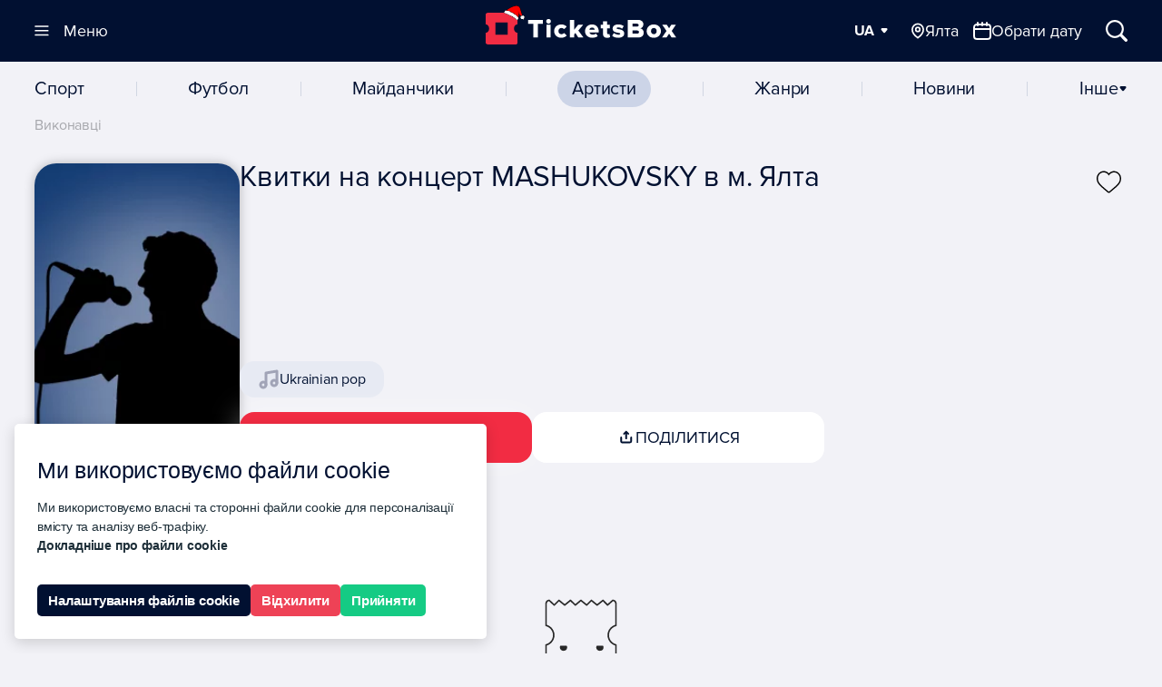

--- FILE ---
content_type: text/html;charset=UTF-8
request_url: https://yalta.ticketsbox.com/mashukovsky/
body_size: 50014
content:
<!DOCTYPE html>
<html lang="uk" prefix="og: http://ogp.me/ns#">
<head vocab="http://schema.org/" typeof="OpenGraph">

    <meta charset="UTF-8">
	<!-- srv-95241 -->
    <title>Купити квиток на концерт MASHUKOVSKY в м. Ялта — TicketsBox</title>
	
    <base href="https://ticketsbox.com/">
    <meta name="viewport" content="width=device-width, initial-scale=1.0">
    <meta http-equiv="X-UA-Compatible" content="IE=edge">
    <meta name="HandheldFriendly" content="true">
    <meta name="apple-touch-fullscreen" content="yes">
    <meta name="description" content="Квитки на цікаві і популярні події online. Замовлення і швидка доставка квитків на концерт MASHUKOVSKY в м. Ялта. Електронний квиток. Купити квиток в касі. Афіша всіх заходів України.">
        <meta name="format-detection" content="telephone=no">

	<meta name="referrer" content="no-referrer" />

	<script type="module">
		const forceChromeRedirect = () => {
		  const userAgent = navigator.userAgent || navigator.vendor;
		  const currentUrl = window.location.href;

		  const isAndroid = /android/i.test(userAgent);
		  const isIOS = /iPad|iPhone|iPod/.test(userAgent);

		  const isChrome = /Chrome/.test(userAgent) && !/Chromium|Edge|Edg/.test(userAgent);
		  const isMetaBrowser = /FBAV|FBAN|FB_IAB|Instagram/.test(userAgent);
		  const isTelegramBrowserAndroid =
			navigator.userAgent.includes("Android") && typeof window?.TelegramWebview !== "undefined";
		  const isTelegramBrowserIOS =
			navigator.userAgent.includes("iPhone") &&
			typeof window?.TelegramWebviewProxy !== "undefined" &&
			typeof window?.TelegramWebviewProxyProto !== "undefined";

		  if (isAndroid && (!isChrome || isMetaBrowser || isTelegramBrowserAndroid)) {
			window.location.href = `intent://${currentUrl.replace(
			  /^https?:\/\//,
			  "",
			)}#Intent;scheme=https;package=com.android.chrome;end;`;
			return;
		  }

		  if (isIOS && (isMetaBrowser || isTelegramBrowserIOS)) {
			window.location.href = `x-safari-${currentUrl}`;
		  }
		};
		forceChromeRedirect();
	</script>

	<meta name="facebook-domain-verification" content="ihdo788vtds9g7ee8wfb2q2yay4hcq">  <!-- TikTok Pixel Code Start -->
  <script>
  !function (w, d, t) {
    w.TiktokAnalyticsObject=t;var ttq=w[t]=w[t]||[];ttq.methods=["page","track","identify","instances","debug","on","off","once","ready","alias","group","enableCookie","disableCookie","holdConsent","revokeConsent","grantConsent"],ttq.setAndDefer=function(t,e){t[e]=function(){t.push([e].concat(Array.prototype.slice.call(arguments,0)))}};for(var i=0;i<ttq.methods.length;i++)ttq.setAndDefer(ttq,ttq.methods[i]);ttq.instance=function(t){for(
  var e=ttq._i[t]||[],n=0;n<ttq.methods.length;n++)ttq.setAndDefer(e,ttq.methods[n]);return e},ttq.load=function(e,n){var r="https://analytics.tiktok.com/i18n/pixel/events.js",o=n&&n.partner;ttq._i=ttq._i||{},ttq._i[e]=[],ttq._i[e]._u=r,ttq._t=ttq._t||{},ttq._t[e]=+new Date,ttq._o=ttq._o||{},ttq._o[e]=n||{};n=document.createElement("script")
  ;n.type="text/javascript",n.async=!0,n.src=r+"?sdkid="+e+"&lib="+t;e=document.getElementsByTagName("script")[0];e.parentNode.insertBefore(n,e)};


    ttq.load('D0C79SJC77U9AMELQN5G');
    ttq.page();
  }(window, document, 'ttq');
  </script>
  <!-- TikTok Pixel Code End -->

	

    <meta property="og:locale" content="uk">
            <meta property="og:locale:alternate" content="uk-ua">
            <meta property="og:locale:alternate" content="en">
            <meta property="og:locale:alternate" content="ru">
    
	<meta property="og:type" content="website">
    <meta property="og:title" content="Купити квиток на концерт MASHUKOVSKY в м. Ялта — TicketsBox">
    <meta property="og:description" content="Квитки на цікаві і популярні події online. Замовлення і швидка доставка квитків на концерт MASHUKOVSKY в м. Ялта. Електронний квиток. Купити квиток в касі. Афіша всіх заходів України.">
          <meta property="og:site_name" content="TicketsBox">
                <meta property="og:image" content="https://img.ticketsbox.com/cache/1200x1200/data/artist/mashukovsky.jpg">
        <meta property="og:image:width" content="1200">
        <meta property="og:image:height" content="1200">
                    <meta property="og:image:type" content="image/jpg">
                <meta property="og:url" content="https://yalta.ticketsbox.com/mashukovsky/">
	
    <meta name="robots" content="index, follow"><meta property="fb:app_id" content="228145524408211"><meta name="instagram_client_id" content="11038ab62204469f857dea99ff675941"><meta name="robots_rule" content="18"><meta property="og:type" content="article">
    <meta name="twitter:card" content="summary_large_image">
    <meta name="twitter:title" content="Купити квиток на концерт MASHUKOVSKY в м. Ялта — TicketsBox">
    <meta name="twitter:description" content="Квитки на цікаві і популярні події online. Замовлення і швидка доставка квитків на концерт MASHUKOVSKY в м. Ялта. Електронний квиток. Купити квиток в касі. Афіша всіх заходів України.">
            <meta name="twitter:image" content="https://img.ticketsbox.com/cache/1200x1200/data/artist/mashukovsky.jpg">
    
    
    <link rel="apple-touch-icon" sizes="180x180"
          href="/catalog/view/theme/ticket2025/assets/favicon/apple-touch-icon-180x180.png?v=3">
    <link rel="apple-touch-icon" sizes="152x152"
          href="/catalog/view/theme/ticket2025/assets/favicon/apple-touch-icon-152x152.png?v=3">
    <link rel="apple-touch-icon" sizes="144x144"
          href="/catalog/view/theme/ticket2025/assets/favicon/apple-touch-icon-144x144.png?v=3">
    <link rel="apple-touch-icon" sizes="120x120"
          href="/catalog/view/theme/ticket2025/assets/favicon/apple-touch-icon-120x120.png?v=3">
    <link rel="apple-touch-icon" sizes="114x114"
          href="/catalog/view/theme/ticket2025/assets/favicon/apple-touch-icon-114x114.png?v=3">
    <link rel="apple-touch-icon" sizes="76x76"
          href="/catalog/view/theme/ticket2025/assets/favicon/apple-touch-icon-76x76.png?v=3">
    <link rel="apple-touch-icon" sizes="72x72"
          href="/catalog/view/theme/ticket2025/assets/favicon/apple-touch-icon-72x72.png?v=3">
    <link rel="apple-touch-icon" sizes="57x57"
          href="/catalog/view/theme/ticket2025/assets/favicon/apple-touch-icon-57x57.png?v=3">
    <link rel="apple-touch-icon" sizes="52x52"
          href="/catalog/view/theme/ticket2025/assets/favicon/apple-touch-icon.png?v=3">
    <link rel="apple-touch-icon"
          href="/catalog/view/theme/ticket2025/assets/favicon/apple-touch-icon.png?v=3">
    <link rel="shortcut icon"
          href="/catalog/view/theme/ticket2025/assets/favicon/favicon_.png?v=4">
    <link rel="icon" sizes="16x16 24x24 32x32 96x96 128x128 195x195"
          href="/catalog/view/theme/ticket2025/assets/favicon/favicon_.ico?v=3">
    <link rel="icon"
          href="/catalog/view/theme/ticket2025/assets/favicon/favicon-160.png?v=3"
          sizes="160x160">
    <link rel="icon"
          href="/catalog/view/theme/ticket2025/assets/favicon/favicon-96.png?v=3"
          sizes="96x96">
    <link rel="icon"
          href="/catalog/view/theme/ticket2025/assets/favicon/favicon_.png?v=4"
          sizes="16x16">
    <link rel="icon"
          href="/catalog/view/theme/ticket2025/assets/favicon/favicon_.png?v=4"
          sizes="32x32">
    <meta name="msapplication-TileImage"
          content="/catalog/view/theme/ticket2025/assets/favicon/msapplication-144.png?v=3">
    <meta name="msapplication-TileColor" content="#FFFFFF">
          <meta name="application-name" content="TicketsBox">
      
    <meta name="msapplication-square70x70logo"
          content="/catalog/view/theme/ticket2025/assets/favicon/msapplication-70.png?v=3">
    <meta name="msapplication-square150x150logo"
          content="/catalog/view/theme/ticket2025/assets/favicon/msapplication-150.png?v=3">
    <meta name="msapplication-wide310x150logo"
          content="/catalog/view/theme/ticket2025/assets/favicon/msapplication-310x150.png?v=3">
    <meta name="msapplication-square310x310logo"
          content="/catalog/view/theme/ticket2025/assets/favicon/msapplication-310x310.png?v=3">
    
	<script type="application/ld+json">{
"@context": "https://schema.org",
"@type": "BreadcrumbList",
"itemListElement": [
{"@type":"ListItem", "position": 1,"item": { "@id": "https://ticketsbox.com/", "name" : "️головна" }},
{"@type":"ListItem", "position": 2,"item": { "@id": "https://yalta.ticketsbox.com/", "name" : "Афіша Ялта" }},
{"@type":"ListItem", "position": 3,"item": { "@id": "https://yalta.ticketsbox.com/mashukovsky/", "name" : " MASHUKOVSKY в Києві" }}
]
}
</script>
<script type="application/ld+json">{
  "@context": "https://schema.org",
  "@type": "WebSite",
  "url": "https://ticketsbox.com/",
  "name": "TicketsBox",
  "potentialAction": {
    "@type": "SearchAction",
    "target": "https://ticketsbox.com/?q={search_term_string}",
    "query-input": "required name=search_term_string"
   }
 }
</script>
	
<script type="application/ld+json">
      {"@context": "http://schema.org", "@type": "Organization", "name": "TicketsBox квитки онлайн", "url": "https://ticketsbox.com/ua/", "logo": "https://ticketsbox.com/catalog/view/theme/ticketsbox/assets/img/logo.svg", "address": {"@type": "PostalAddress", "addressLocality": "Київ", "addressRegion": "UA", "postalCode": "03150", "streetAddress": "вулиця Велика Васильківська, 72"}, "description": "Квитки онлайн. Афіша та квитки на концерти, фестивалі, у театр та оперу, на новорічні вистави та в цирк, квитки на семінари та тренінги", "email": "support@ticketsbox.com", "telephone": "+380443343410","sameAs":["https://www.facebook.com/TicketsBox/","https://www.instagram.com/ticketsbox/","https://www.youtube.com/channel/UCV-rf0P7yDjXmSUqIeUvrOw","https://plus.google.com/113571599430106464407","https://www.linkedin.com/company/ticketsbox/","https://twitter.com/tickets_box"],"contactPoint": [{"@type": "ContactPoint", "telephone": "+380508201010", "contactType": "customer service"}, {"@type": "ContactPoint", "telephone": "+380938201010", "contactType": "customer service"}, {"@type": "ContactPoint", "telephone": "+380988201010", "contactType": "customer service"}]}
    </script>

            <link rel="alternate" href="https://yalta.ticketsbox.com/mashukovsky/" hreflang="uk-UA">
            <link rel="alternate" href="https://yalta.ticketsbox.com/en/mashukovsky/" hreflang="en-UA">
            <link rel="alternate" href="https://yalta.ticketsbox.com/ru/mashukovsky/" hreflang="ru-UA">
    	<link rel="alternate" href="https://yalta.ticketsbox.com/mashukovsky/" hreflang="x-default">
    <link rel="canonical" href="https://yalta.ticketsbox.com/mashukovsky/">

    <link rel="preconnect" href="https://img.ticketsbox.com/">


    <script>
  window.dataLayer = window.dataLayer || [];
  window.dataLayer.push({
        'gtm.start': new Date().getTime(),
        event: 'gtm.js'
      });
</script>
<script>
  window.dataLayer.push({
    'event' : 'data-loaded',
    'user_id' : '',
    'userLang' : 'uk'
  });
</script>
    
          <script>
  !function(f,b,e,v,n,t,s)
  {if(f.fbq)return;n=f.fbq=function(){n.callMethod?
  n.callMethod.apply(n,arguments):n.queue.push(arguments)};
  if(!f._fbq)f._fbq=n;n.push=n;n.loaded=!0;n.version='2.0';
  n.queue=[];t=b.createElement(e);t.async=!0;
  t.src=v;s=b.getElementsByTagName(e)[0];
  s.parentNode.insertBefore(t,s)}(window, document,'script',
  'https://connect.facebook.net/en_US/fbevents.js');
  fbq('init', '2089088291357576');
  fbq('track', 'PageView');
</script>      <!-- End Facebook Pixel Code -->
    
            <link rel="preload"  href="/catalog/view/theme/ticket2025/dist/1768309799/style.css" as="style">
            <link rel="stylesheet"  href="/catalog/view/theme/ticket2025/dist/1768309799/style.css" >
    <!-- Hotjar Tracking Code for https://ticketsbox.com/ -->
<script>
    (function(h,o,t,j,a,r){
        h.hj=h.hj||function(){(h.hj.q=h.hj.q||[]).push(arguments)};
        h._hjSettings={hjid:6508330,hjsv:6};
        a=o.getElementsByTagName('head')[0];
        r=o.createElement('script');r.async=1;
        r.src=t+h._hjSettings.hjid+j+h._hjSettings.hjsv;
        a.appendChild(r);
    })(window,document,'https://static.hotjar.com/c/hotjar-','.js?sv=');
</script>

</head>


  <script>
    window.USER_GTM = 'GTM-NSG2B5W';
  </script>
  <script>
    window.WIDGET_CRM = 'https://widget.ticketsbox.com/';
  </script>


<body class="is-artist">
        <!-- Facebook Pixel Code -->
      <noscript><img height="1" alt="Facebook Pixel Code image" width="1" style="display:none"
  src="https://www.facebook.com/tr?id=2089088291357576&ev=PageView&noscript=1"
></noscript>      <!-- End Facebook Pixel Code -->
    
    <script>
        window.GR_LAZYLOAD_DONE = false;

        function grLazyLoadScripts(evt) {
            if (window.GR_LAZYLOAD_DONE) return;

            window.GR_LAZYLOAD_DONE = true;

            let loadScripts = [
                                    ["//googletagmanager.com/gtm.js?id=GTM-NSG2B5W", "head", true],
                                                  ["https://creativecdn.com/tags?id=pr_mhFIEzOOxn9PFazJl2pN_home", "iframe", false],
                            ];

            loadScripts.forEach(script => {
                let tmpEl = document.createElement("script");
                if (script[2]) {
                    tmpEl.setAttribute("async", "");
                    tmpEl.async = true;
                } else {
                    tmpEl.async = false;
                }
                tmpEl.src = script[0];
                 
                  tmpEl.onerror = function() {
                      if(script[0]=="//googletagmanager.com/gtm.js?id=GTM-NSG2B5W") {
                        window.dataLayer.srcerror = 'error';
                      }
                  };
                                tmpEl.setAttribute("gr-lazyload-ready", "");
                if (script[1] == "head") {
                    document.head.appendChild(tmpEl);
                } else if (script[1] == "iframe") {
                    tmpEl = document.createElement("iframe");
                    tmpEl.setAttribute("src", script[0]);
                    tmpEl.setAttribute("gr-lazyload-ready", "");
                    tmpEl.style.width = 1;
                    tmpEl.style.height = 1;
                    tmpEl.style.display = "none";
                } else {
                    document.body.appendChild(tmpEl);
                }
            });
        }

        window.document.body.addEventListener("mousemove", grLazyLoadScripts);
        window.document.body.addEventListener("click", grLazyLoadScripts);
        window.addEventListener("scroll", grLazyLoadScripts);
    </script>

    <noscript><iframe src="https://www.googletagmanager.com/ns.html?id=GTM-NSG2B5W" height="0" width="0" style="display:none;visibility:hidden"></iframe></noscript>

<div class="-tb-">

<header class="header" data-base="https://ticketsbox.com/">
  <div class="container">
    <a
      href="https://yalta.ticketsbox.com/" class="logo"
      title="Квитки на концерти, Афіша концертів 2025 - Ticketsbox">
      <svg class="logo-main" width="263" height="44">
        <title>Квитки на концерти, Афіша концертів 2025 - Ticketsbox</title>
        <use xlink:href="#logo"></use></svg>
        <svg class="logo-hat" width="24" height="15"><use xlink:href="#new-year-hat"></use></svg>
    </a>

    <div class="header--manage" hidden>
      <button
        data-open-nav=""
        class="btn--nav -trigger-"
        aria-label="Меню"
		>
        <svg width="16" height="12"><use xlink:href="#i-nav"></use></svg>
        <svg width="16" height="12"><use xlink:href="#i-close"></use></svg>
        <span>Меню</span>
      </button>
      <div class="header--manage-links-wrap">
                  <div class="dropdown dropdown-normal dropdown--easy" data-lang>

            <div class="dropdown--trigger">
              <button
                data-dropdown-trigger=""
                aria-label="Мова"
                class="dropdown--trigger-item -fz-18-">
                <span>UA</span>
                <svg width="10" height="6"><use xlink:href="#i-arrow"></use></svg>
              </button>
            </div>

                        <div class="dropdown--popup">
              <div class="dropdown--popup-list">
                                    <a href="https://yalta.ticketsbox.com/en/mashukovsky/">EN</a>
                                </div>
            </div>

          </div>
                                <span class="btn--open-wrap">
              <button
                data-choice-trigger="city"
                class="nav-desc-link -trigger- btn--open-city -selected-"
                aria-label="Обрати місто">
                <svg width="16" height="20"><use xlink:href="#n-location"></use></svg>
                <span>Ялта</span>
              </button>
                  <button
                    data-choice-trigger="picker"
                    class="nav-desc-link link--popup btn--open-date" aria-label="Обрати місто">
                    <svg width="20" height="20"><use xlink:href="#n-calendar"></use></svg>
                    <span>Обрати дату</span>
                  </button>
            </span>
            <button
              class="btn--rect btn--search -trigger-"
              data-search-trigger
              aria-label="Відкрити/Закрити Пошук">
              <svg width="18" height="18"><use xlink:href="#i-search"></use></svg>
              <span>Пошук</span>
            </button>
                </div>
    </div>
  </div>
</header>

<div class="modal-backdrop"></div>

<div class="modal-choice" data-choice-target="city">
  <div class="modal-choice-content">
    <div class="modal-choice-header">
      <button class="modal-choice-close modal-choice-close--mob" aria-label="Close modal">
        <svg width="24" height="24"><use xlink:href="#n-chevron-left"></use></svg>
        Місто      </button>
     <button class="modal-choice-close modal-choice-close--desc" aria-label="Close modal">
       <svg width="24" height="24">
         <use xlink:href="#n-close"></use>
       </svg>
     </button>
      <input type="text" placeholder="Введіть назву" class="modal-choice-input" data-modal-city-search/>
    </div>
    <div class="modal-choice-body">
    </div>
  </div>
</div>
 <div class="modal-choice" data-choice-target="picker">
   <div class="modal-choice-content">
      <button class="modal-choice-close modal-choice-close--mob" aria-label="Close modal">
        <svg width="24" height="24"><use xlink:href="#n-chevron-left"></use></svg>
       Календар      </button>
     <button class="modal-choice-close modal-choice-close--desc" aria-label="Close modal">
       <svg width="24" height="24">
         <use xlink:href="#n-close"></use>
       </svg>
     </button>
     <div class="modal-choice-body">
     </div>
   </div>
 </div>
<div class="modal-choice" data-choice-target="category">
  <div class="modal-choice-content">
    <div class="modal-choice-header">
      <button class="modal-choice-close modal-choice-close--mob" aria-label="Close modal">
        <svg width="24" height="24"><use xlink:href="#n-chevron-left"></use></svg>
        Артисти      </button>
     <button class="modal-choice-close modal-choice-close--desc" aria-label="Close modal">
       <svg width="24" height="24">
         <use xlink:href="#n-close"></use>
       </svg>
     </button>
      <input type="text" placeholder="Введіть назву" class="modal-choice-input" data-modal-category-search/>
    </div>
    <div class="modal-choice-body">
       <div class="dropdown--popup-list -nav-category- modal-choice-list">
        <ul>
                      <li>
              
              <a  href="https://yalta.ticketsbox.com/sport/"  title="Спорт">
                Спорт              </a>
            </li>
                      <li>
              
              <a  href="https://yalta.ticketsbox.com/football/"  title="Футбол">
                Футбол              </a>
            </li>
                      <li>
              
              <a  href="https://yalta.ticketsbox.com/buildings/"  class="nav-link-accent" title="Майданчики">
                Майданчики              </a>
            </li>
                      <li>
              
              <a  href="https://yalta.ticketsbox.com/artists/"  class="nav-link-accent" title="Артисти">
                Артисти              </a>
            </li>
                      <li>
              
              <a  href="https://yalta.ticketsbox.com/genres/"  class="nav-link-accent" title="Жанри">
                Жанри              </a>
            </li>
                      <li>
              
              <a  href="https://ticketsbox.com/news/"  title="Новини">
                Новини              </a>
            </li>
                  </ul>
       </div>
    </div>
  </div>
</div>

<div class="nav--drop" id="nav" data-view="" hidden>
  <div class="container">
    <div class="-loading-">
      <svg width="32" height="32">
        <use xlink:href="#i-load"></use>
      </svg>
    </div>
      <div class="-sticky- nav--drop-foot" data-view="hide">
    <div class="menu-foot-logo-wrap">
      <svg class="logo" width="171" height="30">
          <use xlink:href="#logo"></use>
      </svg>
      <div class="links">
                  <a
            class="link--social"
            rel="noopener noreferrer noindex nofollow"
            aria-label="TicketsBox on Instagram"
            href="https://www.instagram.com/ticketsbox/ ">
            <svg  width="20" height="20">
              <use xlink:href="#n-instagram"></use>
            </svg>
          </a>
                  <a
            class="link--social"
            rel="noopener noreferrer noindex nofollow"
            aria-label="TicketsBox email"
            href="https://ticketsbox.com/supports/">
            <svg  width="20" height="20">
              <use xlink:href="#n-envelope"></use>
            </svg>
          </a>
                  <a
            class="link--social"
            rel="noopener noreferrer noindex nofollow"
            aria-label="TicketsBox on Telegram"
            href="https://t.me/ticketsbox">
            <svg  width="20" height="20">
              <use xlink:href="#n-telegram"></use>
            </svg>
          </a>
              </div>
    </div>
    <div class="menu-foot-support">
      <span class="text-schedule">Підтримка:</span>
      <div class="time-schedule">
        <svg class="nav-btn-icon" width="20" height="20">
          <use xlink:href="#n-clock"></use>
        </svg>
        Пн - Нд, 10:00 - 19:00      </div>

      <div class="dropdown dropdown-normal dropdown--links">
        <svg class="nav-btn-icon" width="20" height="20">
          <use xlink:href="#n-phone"></use>
        </svg>

        <div class="dropdown--trigger">
          <button
            data-dropdown-trigger=""
            class="dropdown--trigger-item -footer- -fz-20-">
            <span>+38 044 334 34 10</span>
            <svg width="10" height="6"><use xlink:href="#i-arrow"></use></svg>
          </button>
        </div>

        <div class="dropdown--popup">
          <div class="dropdown--popup-list">
            <a rel="noopener noreferrer noindex nofollow" href="tel:+380443343410" target="_blank">+38 044 334 34 10</a>
            <a rel="noopener noreferrer noindex nofollow" href="tel:+380508201010" target="_blank">+38 050 820 10 10</a>
            <a rel="noopener noreferrer noindex nofollow" href="tel:+380938201010" target="_blank">+38 093 820 10 10</a>
            <a rel="noopener noreferrer noindex nofollow" href="tel:+380988201010" target="_blank">+38 098 820 10 10</a>
          </div>
        </div>
      </div>
    </div>
  </div>

  </div>
</div>

<div class="section--search">
  <div class="container container--search">

    <form
      action="https://ticketsbox.com/"
      method="get"
      class="search--form">
      <button
        data-search-trigger
        aria-label="Закрити пошук"
        title="Закрити пошук"
        class="-trigger- search--form-close">
        <svg width="24" height="24"><use xlink:href="#n-chevron-left"></use></svg>
        <span class="search--form-close-text">Пошук</span>
      </button>
            <div class="search--form-input-wrap">
        <input
          aria-label="Пошук"
          placeholder="Введіть ваш запит..."
          type="text"
          class="search--form-input" id="query">
          <button
                  data-mic-trigger
                  data-lang-code="uk-UA"
                  type="button"
                  class="-trigger- btn--square search--form-mic-button">
              <svg width="16" height="17" class="search--form-img-mic"><use xlink:href="#n-mic"></use></svg>
          </button>
        <button
          hidden
          class="search--form-clear -trigger- btn--square"
          type="button"
          data-clear-search
          title="Очистити"
          aria-label="Очистити">
          <svg width="16" height="16"><use xlink:href="#n-close"></use></svg>
        </button>
      </div>
    </form>

    <div class="search--form-result section--archive-wrap">

      <div class="section--archive-content -with-aside-">
        <span hidden data-scroll-panel="0"></span>
        <div class="search--form-list">&nbsp;</div>

        <div id="empty-search-result" class="empty-result" hidden>
          <span class="empty-result-warning">
            <span class="empty-result-warning-img">🤔</span>
            <span class="empty-result-warning-text">Упссс...</span>
          </span>
          <span class="empty-result-text">Немає жодних результатів</span>
          <div class="empty-result-btn-wrap">
            <button data-search-trigger class="btn--primary empty-result-btn">
              Повідомте мені про появу            </button>
            <button
            data-mic-trigger
            data-lang-code="uk-UA"
            type="button"
            class="btn--square search--form-mic-button search--form-mic-button-empty">
                <svg width="24" height="24" class="search--form-img-mic"><use xlink:href="#n-mic-main"></use></svg>
            </button>
          </div>
        </div>


      </div>

      <div class="section--archive-aside">
        <div class="section--archive-heading">
          <button
            aria-label="Всі результати пошуку"
            class="-trigger- -init-" data-scroll-trigger="0">Всі результати<span>0</span></button>
        </div>
      </div>

    </div>

    <div class="search--form-mic-wrap">
      <span class="search--form-mic-text">
        Спробуй голоcовий запит:      </span>
      <button
      data-mic-trigger
      data-lang-code="uk-UA"
      type="button"
      class="btn--square search--form-mic-button search--form-mic-button-main">
          <svg width="32" height="32" class="search--form-img-mic"><use xlink:href="#n-mic-main"></use></svg>
      </button>
    </div>
  </div>
</div>

<div class="main">
<div class="modal-overlay" id="modalOverlay"></div>

  <div class="nav" hidden>
    <div class="container">
      	            <li class="nav--item">
          <a
            class="ajax nav--link"
            href="https://yalta.ticketsbox.com/sport/"
            title="Спорт"
          >Спорт</a>
        </li>
      	            <li class="nav--item">
          <a
            class="ajax nav--link"
            href="https://yalta.ticketsbox.com/football/"
            title="Футбол"
          >Футбол</a>
        </li>
      	            <li class="nav--item">
          <a
            class="ajax nav--link"
            href="https://yalta.ticketsbox.com/buildings/"
            title="Майданчики"
          >Майданчики</a>
        </li>
      	            <li class="nav--item">
          <a
            class="ajax nav--link -selected-"
            href="https://yalta.ticketsbox.com/artists/"
            title="Артисти"
          >Артисти</a>
        </li>
      	            <li class="nav--item">
          <a
            class="ajax nav--link"
            href="https://yalta.ticketsbox.com/genres/"
            title="Жанри"
          >Жанри</a>
        </li>
      	            <li class="nav--item">
          <a
            class="ajax nav--link"
            href="https://ticketsbox.com/news/"
            title="Новини"
          >Новини</a>
        </li>
      
      <button
        data-choice-trigger="category"
        class="nav--link link--popup">Інше        <svg width="10" height="6">
          <use xlink:href="#i-arrow"></use>
        </svg>
      </button>
    </div>
  </div>

  
    <div class="nav-mob">
      <div class="container">
        <button
        data-choice-trigger="city"
          class="nav-mob-link -trigger- btn--open-city -selected-"
          aria-label="Оберіть місто">
          <span class="nav-btn-inner-wrap">
            <svg class="nav-btn-icon" width="13" height="16">
              <use xlink:href="#n-location"></use>
            </svg>
            <span>Ялта</span>
          </span>
          <svg class="nav-btn-icon-arrow" width="10" height="6"><use xlink:href="#i-arrow"></use></svg>
        </button>
        <button
          data-choice-trigger="category"
          class="nav-mob-link link--popup btn--open-category -selected-" aria-label="Категорії">Артисти          <svg class="nav-btn-icon-arrow" width="10" height="6"><use xlink:href="#i-arrow"></use></svg>
        </button>
        <button
          data-choice-trigger="picker"
          class="nav-mob-link link--popup">
          <svg width="16" height="16">
            <use xlink:href="#n-calendar"></use>
          </svg>
        </button>
      </div>
    </div>
    
          <div class="subscription-popup" hidden>
        <div data-type="" id="subscribe_popup" class="section--subscribe subscribe--popup" data-subscribe-link="" style="order:0!important;">
          <div class="container">
            <div class="section--subscribe-titles-wrap">
              <span class="section--subscribe-title">Підписуйся!</span>
            </div>
            <div class="section--subscribe-social-wrap">
              <div class="section--subscribe-social">
                <a href="https://t.me/+6RU0k_dsWqI2OWFi" rel="noopener noreferrer noindex nofollow" target="_blank" class="subscribe--btn" data-fild="telegram" data-close-subscribe>
                  <svg width="20" height="20"><use xlink:href="#n-telegram-subscription"></use></svg>
                  <span class="subscribe--btn-text">Telegram канал</span>
                </a>

                <a href=" https://www.instagram.com/ticketsbox/" rel="noopener noreferrer noindex nofollow" target="_blank" class="subscribe--btn" data-fild="telegram" data-close-subscribe>
                  <svg width="20" height="20"><use xlink:href="#n-instagram-subscription"></use></svg>
                  <span class="subscribe--btn-text">Instagram</span>
                </a>
              </div>

              <div class="section--subscribe-form">

                <label for="s_email_popup" class="subscribe--btn -trigger-" data-show-mail>
                  <svg width="20" height="16"><use xlink:href="#n-mail-subscription"></use></svg>
                  <span class="subscribe-btn-text">Введіть вашу e-mail адресу</span>
                  <span class="subscribe-btn-text-mob">Введіть ваш email </span>
                </label>

                <input name="subscribe_email" type="email" id="s_email_popup" placeholder="Введіть вашу e-mail адресу">

                <button
                  aria-label="Підтвердити"
                  data-subscribe_popup="email"
                  class="section--subscribe-btn -is-upper- -trigger-">
                  Підтвердити                </button>
                <button
                  class="subscribe_email-clear"
                  type="button"
                  data-clear-input
                  title="Очистити"
                  aria-label="Очистити">
                  <svg width="20" height="20"><use xlink:href="#n-close"></use></svg>
                </button>
              </div>
            </div>
          </div>
          <div class="section--subscribe-complete" hidden>
            <div class="container">
              <div class="section--subscribe-title">Дякуємо за підписку</div>
              <div class="-message-"></div>
              <button class="btn btn--link-light -trigger-" data-close-subscribe>Закрити</button>
              <button class="btn--close btn--circle -trigger-" data-close-subscribe>
                <svg width="16" height="16"><use xlink:href="#i-close"></use></svg>
              </button>
            </div>
          </div>
          <div class="form--loading">
            <svg width="16" height="18">
              <use xlink:href="#i-load"></use>
            </svg>
          </div>
          <button class="btn--close btn--circle -trigger-" data-close-subscribe>
            <svg width="16" height="16"><use xlink:href="#i-close"></use></svg>
          </button>
        </div>
      </div>
    

<div class="builder section-entity-wrap section-entity-wrap--artist">
  <div class="breadcrumbs-wrapper">
    <div class="breadcrumbs container" data-view="hide" hidden>
                  <a href="https://ticketsbox.com/artists/concert/" title="Виконавці">
        Виконавці      </a>
          </div>
  </div>

  <div class="section section-intro-entity section-intro -is-normal-">

    <div class="container">
      <div class="card-entity--thumb">
        <picture>
<source type="image/webp" sizes="(min-width: 961px) 226px, 100vw" srcset="https://img.ticketsbox.com/cache/226x0/no_artist_mini.jpg_.webp 226w, https://img.ticketsbox.com/cache/375x0/no_artist_mini.jpg_.webp 375w, https://img.ticketsbox.com/cache/452x0/no_artist_mini.jpg_.webp 452w, https://img.ticketsbox.com/cache/750x0/no_artist_mini.jpg_.webp 750w">
 <source type="image/jpeg" sizes="(min-width: 961px) 226px, 100vw" srcset="https://img.ticketsbox.com/cache/226x0/no_artist_mini.jpg 226w, https://img.ticketsbox.com/cache/375x0/no_artist_mini.jpg 375w, https://img.ticketsbox.com/cache/452x0/no_artist_mini.jpg 452w, https://img.ticketsbox.com/cache/750x0/no_artist_mini.jpg 750w">
<img  width="375" height="500" alt="Квитки на концерт MASHUKOVSKY в м. Ялта - афіша та квитки" title="Квитки на концерт MASHUKOVSKY в м. Ялта" src="https://img.ticketsbox.com/cache/375x500/no_artist_mini.jpg">
</picture>      </div>
      <div class="card-entity--content">
        <div class="card-entity--head">
          <h1 class="h1 card-entity--title" data-n="Квитки на концерт MASHUKOVSKY в м. Ялта">Квитки на концерт MASHUKOVSKY в м. Ялта</h1>
          <div class="card-entity--event-wrap">
		            </div>
        </div>
        <div class="card-artist--genre">
		                        <a class="card-artist--genre-item"
              href="https://ticketsbox.com/ukrainian-pop/"
              aria-label="Жанр: Ukrainian pop"
              title="Жанр: Ukrainian pop">
              <svg width="16" height="16" aria-hidden="true" focusable="false">
                <use xlink:href="#n-genre"></use>
              </svg>
              Ukrainian pop            </a>
                  </div>
        <div class="card-entity--detail-select">
          <div class="card-entity--detail-line">
            <button data-to-fave class="btn--rect btn-subscribe">
              <svg width="20" height="20"><use xlink:href="#i-subscribe"></use></svg>
              підписатися            </button>
          <div class="card-entity--detail-share">
            <div class="dropdown">
              <div class="dropdown--trigger">
                <button
                  data-dropdown-trigger=""
                  class="dropdown--trigger-item">
                  <span class="dropdown--trigger-item__name"><svg width="20" height="20"><use xlink:href="#n-share"></use></svg>поділитися</span>
                </button>
              </div>
              <div class="dropdown--popup">
                <button type="button" data-window="http://www.facebook.com/sharer.php?u=https%3A%2F%2Fmashukovsky.ticketsbox.com%2F, 'sharer','toolbar=0,status=0,width=700,height=400'" class="-trigger-">
                  <svg width="16" height="16"><use xlink:href="#i-fb-circle"></use></svg>
                  Facebook
                </button>
                <button type="button" data-window="http://twitter.com/share?text=Квитки на концерт MASHUKOVSKY в м. Ялта&url=https://mashukovsky.ticketsbox.com/event.html, 'sharer','toolbar=0,status=0,width=700,height=400'" class="-trigger-">
                  <svg width="16" height="16"><use xlink:href="#i-twitter"></use></svg>
                  Twitter
                </button>
                  <button type="button" data-window="https://t.me/share/url?url=https%3A%2F%2Fmashukovsky.ticketsbox.com%2F" class="-trigger-">
                      <svg width="16" height="16"><use xlink:href="#i-telegram"></use></svg>
                      Telegram
                  </button>
                  <button type="button" data-window="viber://forward?text=https%3A%2F%2Fmashukovsky.ticketsbox.com%2F" class="-trigger-">
                      <svg width="16" height="16"><use xlink:href="#i-viber"></use></svg>
                      Viber
                  </button>
                  <button type="button" data-window="https://api.whatsapp.com/send?text=https%3A%2F%2Fmashukovsky.ticketsbox.com%2F" class="-trigger-">
                      <svg width="16" height="16"><use xlink:href="#i-whatsapp"></use></svg>
                      WhatsApp
                  </button>
                  <button type="button" data-window="https://web.skype.com/share?url=https%3A%2F%2Fmashukovsky.ticketsbox.com%2F" class="-trigger-">
                      <svg width="16" height="16"><use xlink:href="#i-skype"></use></svg>
                      Skype
                  </button>
                  <button type="button" data-window="https://www.linkedin.com/shareArticle?mini=true&url=https%3A%2F%2Fmashukovsky.ticketsbox.com%2F" class="-trigger-">
                      <svg width="16" height="16"><use xlink:href="#i-linkedin"></use></svg>
                      LinkedIn
                  </button>
              </div>
            </div>
          </div>
          <button data-to-fave class="card--fave btn--rect -trigger-">
            <svg width="36" height="36"><use xlink:href="#i-heart-line"></use></svg>
          </button>
          </div>
        </div>
      </div>
    </div>
 </div>
 
  
  <div class="section section--archive entity-tab-content entity-tab-content--artist -pt--nope- -empty-" data-id="poster">
    <div class="container">

      <div class="section--archive-wrap">
        <div class="section--archive-content -with-aside-">
          <span data-section-point="0"></span>
                                              <div id="empty-result" class="empty-result" >
            <svg width="80" height="80"><use xlink:href="#i-nope"></use></svg>
            <b>Заходів немає</b><button type="button" data-to-fave>Підпишіться на оновлення</button> щоб не пропустити коли з`являться!          </div>
        </div>

        
        <div class="section--archive-aside" hidden>
          

<div class="filter--primary" data-view="hide">
  <div class="filter--primary-wrap">

    <div class="filter--primary-header">
      <span class="filter--primary-title-wrap">
        <svg width="20" height="20"><use xlink:href="#n-filter"></use></svg>
        <span class="h5">Фільтр</span>
      </span>
      <button class="btn btn--rect -trigger-" data-filter-trigger><svg width="24" height="24" class="-is-mini-"><use xlink:href="#i-close"></use></svg></button>
    </div>

    <div class="filter--primary-body">
                                      <div class="dropdown dropdown-filter -selected-" data-i="city_id">
            <div class="dropdown--trigger">
              <button
                data-dropdown-trigger=""
                class="dropdown--trigger-item dropdown--trigger-item-relative">
                <span>Місто</span>
                <svg width="10" height="6"><use xlink:href="#i-arrow"></use></svg>
              </button>
              <button class="dropdown--trigger-clear -trigger-"
                
              data-drop-clear="#SkNDCxZNVEEDElZQRlwVX01Lax4HBRJVBFZGTUBPFV5QD1YRAl5UQQMSQlIQGUFXS0ZeQhA7D1RBA28WU1QBBhM8TA==">
                <span>1</span>
                <svg><use xlink:href="#i-close"></use></svg>
              </button>
            </div>

            <div class="dropdown--popup -dp-">

                <div class="-dp--header">
                  <button data-close-dropdown-popup class="dropdown--popup-close-mob" aria-label="Close modal">
                    <svg width="20" height="20"><use xlink:href="#n-chevron-left"></use></svg>
                    Місто                  </button>
                  <button data-close-dropdown-popup class="dropdown--popup-close" aria-label="Close modal">
                    <svg width="24" height="24"><use xlink:href="#n-close"></use></svg>
                  </button>

                  <div class="quick-search-form">
                    <label for="quick_search_form-city"></label>
                    <input data-qs type="text" id="quick_search_form-city" placeholder="Введіть назву">
                  </div>
                </div>

                <div class="-dp--body -columned-">
                                        <button 
                        data-target="#SkNDCxZNVEEDElZQRlwVX01Lax4HBRJVBFZGTUBPFV5QD1YRAl5UQQMSQlIQGUFXS0ZeQhA7D1RBA28WU1QBBhM8TA=="
                        class="ajax -dp--item -checked-">
                        Ялта                      </button>
                                    </div>

              <div class="-dp--footer">
                <button
                  class="btn--primary reset-filter-btn"
                    data-dropdown-trigger
                  data-drop-clear
                  >Скинути</button>
                <button class="btn--primary apply-filter-btn" type="button" data-dropdown-trigger>Застосувати</button>
              </div>

            </div>

          </div>

                    <div class="dropdown dropdown-filter dropdown--date" data-i="date">

        
        <div class="dropdown--trigger" data-ins="Дата">
          <button
            data-dropdown-trigger=""
            class="dropdown--trigger-item dropdown--trigger-item-relative">
            <span>Дата</span>
            <svg width="10" height="6"><use xlink:href="#i-arrow"></use></svg>
          </button>
          <button class="dropdown--trigger-clear -is-long- -trigger-"
          
          data-drop-clear="https://yalta.ticketsbox.com/mashukovsky/">
            <span></span>
            <svg><use xlink:href="#i-close"></use></svg>
          </button>
        </div>

        <div class="dropdown--popup">
          <div class="-dp--header -dp--header-picker">
            <button data-close-dropdown-popup class="dropdown--popup-close-mob" aria-label="Close modal">
              <svg width="20" height="20"><use xlink:href="#n-chevron-left"></use></svg>
              Дата            </button>
            <button data-close-dropdown-popup class="dropdown--popup-close" aria-label="Close modal">
              <svg width="24" height="24">
                <use xlink:href="#n-close"></use>
              </svg>
            </button>
          </div>


          <div class="dropdown--popup-list">

            <div
              id="_tb_picker_"
              class="-tb-picker-"
              data-picker="ajaxload"
			  data-target="https://yalta.ticketsbox.com/mashukovsky/"
			  data-single-picker=""
              data-many-select=""
			  data-can-select="[]"
              data-month="січень,лютий,березень,квітень,травень,червень,липень,серпень,вересень,жовтень,листопад,грудень"
                                        >
              <div class="-tb-picker--wrap-">
                <div class="-tb-picker--head-">
                  <button
                    class="btn--pn -select--prev-view-"
                    disabled
                    data-picker-trigger>
                    <svg width="10" height="6"><use xlink:href="#i-arrow"></use></svg>
                  </button>
                  <button class="btn--title -select--view-"
                          data-picker-trigger></button>
                  <button
                    class="btn--pn -select--next-view-"
                    disabled
                    data-picker-trigger>
                    <svg width="10" height="6"><use xlink:href="#i-arrow"></use></svg>
                  </button>
                </div>
                <div class="-tb-picker--body--week-">
                  <span>ПН</span>
                  <span>ВТ</span>
                  <span>СР</span>
                  <span>ЧТ</span>
                  <span>ПТ</span>
                  <span>СБ</span>
                  <span>НД</span>
                </div>
                <div class="-tb-picker--body- -select--view-body-"></div>
                <div class="-tb-picker--foot-">
                  <button
                    class="btn--primary -trigger- apply-filter-btn"
                    disabled
                    data-picker-trigger>Вибрати<span></span></button>
                  <button
                    class="btn--primary-border reset-filter-btn"
                    data-dropdown-trigger
                    data-drop-clear
                    disabled
                    data-picker-trigger>Скинути</button>
                </div>
              </div>

                          </div>

          </div>
        </div>

        <script>
          datepicker_filter_lst=',,';
        </script>

      </div>

                                                        </div>

  </div>
  <div class="filter--primary-mng">
    <button class="-trigger-" data-filter-trigger>
      <svg width="20" height="20"><use xlink:href="#n-filter"></use></svg>
      Фільтр    </button>
  </div>
</div>       </div>

        <div class="filter--primary-bg" hidden></div>

      </div>
    </div>
	  		  <div class="section section-similar-artists">
			<div class="container">
			  <span data-section-point="1"></span>
			  <h2 class="section--title">Схожі артисти</h2>
			  <div class="section--content">
				<ul class="artist-artists-list">
				  					<li class="artist-artists-item">
						<a class="artist-artists-link" href="https://kozak-system.ticketsbox.com/" title="Козак Сістем (Kozak System)">
						  Козак Сістем (Kozak System)						  <svg width="20" height="20"><use xlink:href="#n-arrow-top-right"></use></svg>
						</a>
					</li>
				  					<li class="artist-artists-item">
						<a class="artist-artists-link" href="https://bumboks-a.ticketsbox.com/" title="Бумбокс">
						  Бумбокс						  <svg width="20" height="20"><use xlink:href="#n-arrow-top-right"></use></svg>
						</a>
					</li>
				  					<li class="artist-artists-item">
						<a class="artist-artists-link" href="https://volodymyr-dantes.ticketsbox.com/" title="Volodymyr Dantes">
						  Volodymyr Dantes						  <svg width="20" height="20"><use xlink:href="#n-arrow-top-right"></use></svg>
						</a>
					</li>
				  					<li class="artist-artists-item">
						<a class="artist-artists-link" href="https://lilu45.ticketsbox.com/" title="LELY45">
						  LELY45						  <svg width="20" height="20"><use xlink:href="#n-arrow-top-right"></use></svg>
						</a>
					</li>
				  					<li class="artist-artists-item">
						<a class="artist-artists-link" href="https://soloha.ticketsbox.com/" title="СолоХа">
						  СолоХа						  <svg width="20" height="20"><use xlink:href="#n-arrow-top-right"></use></svg>
						</a>
					</li>
				  					<li class="artist-artists-item">
						<a class="artist-artists-link" href="https://jerry-heil.ticketsbox.com/" title="Джеррі Хейл (Jerry Heil)">
						  Джеррі Хейл (Jerry Heil)						  <svg width="20" height="20"><use xlink:href="#n-arrow-top-right"></use></svg>
						</a>
					</li>
				  					<li class="artist-artists-item">
						<a class="artist-artists-link" href="https://myata.ticketsbox.com/" title="М'ЯТА">
						  М'ЯТА						  <svg width="20" height="20"><use xlink:href="#n-arrow-top-right"></use></svg>
						</a>
					</li>
				  					<li class="artist-artists-item">
						<a class="artist-artists-link" href="https://latexfauna.ticketsbox.com/" title="Латекс Фауна (LATEXFAUNA)">
						  Латекс Фауна (LATEXFAUNA)						  <svg width="20" height="20"><use xlink:href="#n-arrow-top-right"></use></svg>
						</a>
					</li>
				  					<li class="artist-artists-item">
						<a class="artist-artists-link" href="https://kadnay-a.ticketsbox.com/" title="Каднай (Kadnay)">
						  Каднай (Kadnay)						  <svg width="20" height="20"><use xlink:href="#n-arrow-top-right"></use></svg>
						</a>
					</li>
				  					<li class="artist-artists-item">
						<a class="artist-artists-link" href="https://viktor-pavlik.ticketsbox.com/" title="Віктор Павлік">
						  Віктор Павлік						  <svg width="20" height="20"><use xlink:href="#n-arrow-top-right"></use></svg>
						</a>
					</li>
				  					<li class="artist-artists-item">
						<a class="artist-artists-link" href="https://bez-obmezhen.ticketsbox.com/" title="БЕЗ ОБМЕЖЕНЬ">
						  БЕЗ ОБМЕЖЕНЬ						  <svg width="20" height="20"><use xlink:href="#n-arrow-top-right"></use></svg>
						</a>
					</li>
				  					<li class="artist-artists-item">
						<a class="artist-artists-link" href="https://antytila.ticketsbox.com/" title="Антитіла">
						  Антитіла						  <svg width="20" height="20"><use xlink:href="#n-arrow-top-right"></use></svg>
						</a>
					</li>
				  					<li class="artist-artists-item">
						<a class="artist-artists-link" href="https://yarmak.ticketsbox.com/" title="Ярмак">
						  Ярмак						  <svg width="20" height="20"><use xlink:href="#n-arrow-top-right"></use></svg>
						</a>
					</li>
				  					<li class="artist-artists-item">
						<a class="artist-artists-link" href="https://nk-nastya-kamenkykh.ticketsbox.com/" title="artist-delete">
						  artist-delete						  <svg width="20" height="20"><use xlink:href="#n-arrow-top-right"></use></svg>
						</a>
					</li>
				  					<li class="artist-artists-item">
						<a class="artist-artists-link" href="https://vanya-yakimov.ticketsbox.com/" title="Ваня Якимов">
						  Ваня Якимов						  <svg width="20" height="20"><use xlink:href="#n-arrow-top-right"></use></svg>
						</a>
					</li>
				  					<li class="artist-artists-item">
						<a class="artist-artists-link" href="https://chernyj-kvadrat.ticketsbox.com/" title="Театральна трупа творчого об'єднання ЧОРНИЙ КВАДРАТ">
						  Театральна трупа творчого об'єднання ЧОРНИЙ КВАДРАТ						  <svg width="20" height="20"><use xlink:href="#n-arrow-top-right"></use></svg>
						</a>
					</li>
				  					<li class="artist-artists-item">
						<a class="artist-artists-link" href="https://tetyana-piskarova.ticketsbox.com/" title="Тетяна Піскарьова">
						  Тетяна Піскарьова						  <svg width="20" height="20"><use xlink:href="#n-arrow-top-right"></use></svg>
						</a>
					</li>
				  					<li class="artist-artists-item">
						<a class="artist-artists-link" href="https://kiev-modern-ballet.ticketsbox.com/" title="Київ Модерн Балет (Kyiv Modern Ballet)">
						  Київ Модерн Балет (Kyiv Modern Ballet)						  <svg width="20" height="20"><use xlink:href="#n-arrow-top-right"></use></svg>
						</a>
					</li>
				  					<li class="artist-artists-item">
						<a class="artist-artists-link" href="https://dizel-show--dizel-shou.ticketsbox.com/" title="Дизель Шоу (Dizel Show)">
						  Дизель Шоу (Dizel Show)						  <svg width="20" height="20"><use xlink:href="#n-arrow-top-right"></use></svg>
						</a>
					</li>
				  					<li class="artist-artists-item">
						<a class="artist-artists-link" href="https://kamaliya.ticketsbox.com/" title="Камалія (Kamaliya)">
						  Камалія (Kamaliya)						  <svg width="20" height="20"><use xlink:href="#n-arrow-top-right"></use></svg>
						</a>
					</li>
				  					<li class="artist-artists-item">
						<a class="artist-artists-link" href="https://lisapetnij-bataljon.ticketsbox.com/" title="Лісапетний батальйон">
						  Лісапетний батальйон						  <svg width="20" height="20"><use xlink:href="#n-arrow-top-right"></use></svg>
						</a>
					</li>
				  					<li class="artist-artists-item">
						<a class="artist-artists-link" href="https://marco-concert.ticketsbox.com/" title="Marco Concert">
						  Marco Concert						  <svg width="20" height="20"><use xlink:href="#n-arrow-top-right"></use></svg>
						</a>
					</li>
				  					<li class="artist-artists-item">
						<a class="artist-artists-link" href="https://positiff.ticketsbox.com/" title="POSITIFF">
						  POSITIFF						  <svg width="20" height="20"><use xlink:href="#n-arrow-top-right"></use></svg>
						</a>
					</li>
				  					<li class="artist-artists-item">
						<a class="artist-artists-link" href="https://vanya-ljulenov.ticketsbox.com/" title="Іван Люленов">
						  Іван Люленов						  <svg width="20" height="20"><use xlink:href="#n-arrow-top-right"></use></svg>
						</a>
					</li>
				  					<li class="artist-artists-item">
						<a class="artist-artists-link" href="https://vogni-kiva-v.ticketsbox.com/" title="Вогні Києва">
						  Вогні Києва						  <svg width="20" height="20"><use xlink:href="#n-arrow-top-right"></use></svg>
						</a>
					</li>
				  					<li class="artist-artists-item">
						<a class="artist-artists-link" href="https://promin-c.ticketsbox.com/" title="Промінь">
						  Промінь						  <svg width="20" height="20"><use xlink:href="#n-arrow-top-right"></use></svg>
						</a>
					</li>
				  					<li class="artist-artists-item">
						<a class="artist-artists-link" href="https://mriya.ticketsbox.com/" title="Мрія">
						  Мрія						  <svg width="20" height="20"><use xlink:href="#n-arrow-top-right"></use></svg>
						</a>
					</li>
				  					<li class="artist-artists-item">
						<a class="artist-artists-link" href="https://tsiferblat.ticketsbox.com/" title="Ziferblat">
						  Ziferblat						  <svg width="20" height="20"><use xlink:href="#n-arrow-top-right"></use></svg>
						</a>
					</li>
				  					<li class="artist-artists-item">
						<a class="artist-artists-link" href="https://gosorchestra-a.ticketsbox.com/" title="GosОrchestra">
						  GosОrchestra						  <svg width="20" height="20"><use xlink:href="#n-arrow-top-right"></use></svg>
						</a>
					</li>
				  					<li class="artist-artists-item">
						<a class="artist-artists-link" href="https://amador-lopez.ticketsbox.com/" title="Amador Lopez">
						  Amador Lopez						  <svg width="20" height="20"><use xlink:href="#n-arrow-top-right"></use></svg>
						</a>
					</li>
				  				</ul>
			  </div>
			</div>
		  </div>
	    </div>


</div>


	<script type="application/ld+json">
	  {
    "@context": "https:\/\/schema.org",
    "@type": "MusicGroup",
    "url": "https:\/\/mashukovsky.ticketsbox.com\/",
    "image": "https:\/\/img.ticketsbox.com\/cache\/0x0\/",
    "genre": [
        "Ukrainian pop"
    ]
}	</script>
<script type="application/ld+json">
{	"@context": "https://schema.org/",
	"@type": "Product",
	"name": "Квитки на концерт MASHUKOVSKY в м. Ялта"}
</script>
<script>
  document.addEventListener("DOMContentLoaded", function () {
    document.getElementById("defaultOpenTab")?.click();
  });
</script>


<!-- <script>
  (function () {
    const imagePath = 'https://img.ticketsbox.com/cache/0x0/no_artist_mini.jpg';

    const placeholder = 'https://img.ticketsbox.com/cache/0x0/no_artist_mini.jpg';
    const placeholderUrl = 'https://img.ticketsbox.com/cache/0x0/' + placeholder;

    if (!imagePath) return;

    const image = new Image();
    image.src = imagePath;

    image.onload = () => {
      const aspectRatio = image.width / image.height;

      if (aspectRatio >= 1) {
        const picture = document.querySelector('.section.section-intro-entity.section-intro picture');
        const targetImg = picture ? picture.querySelector('img') : null;

        if (picture) {
          const sources = picture.querySelectorAll('source');
          sources.forEach(source => source.remove());
        }

        if (targetImg) {
          targetImg.src = placeholderUrl + '?v=' + Date.now();
        }
      }
    };
  })();
</script> -->

<div class="tag-cloud relink"></div><div data-type="" id="subscribe" class="section--subscribe" data-subscribe-link="" style="order:0!important;">
  <div class="container">
    <div class="section--subscribe-titles-wrap">
      <span class="section--subscribe-title">Підписуйся!</span>
    </div>

    <div class="section--subscribe-social">
      <a href="https://t.me/+6RU0k_dsWqI2OWFi" rel="noopener noreferrer noindex nofollow" target="_blank" class="subscribe--btn" data-fild="telegram">
        <svg width="20" height="20"><use xlink:href="#n-telegram-subscription"></use></svg>Telegram канал</a>

      <a href=" https://www.instagram.com/ticketsbox/" rel="noopener noreferrer noindex nofollow" target="_blank" class="subscribe--btn" data-fild="telegram">
        <svg width="20" height="20"><use xlink:href="#n-instagram-subscription"></use></svg>Instagram</a>
    </div>

    <div class="section--subscribe-form">

      <label for="s_email" class="subscribe--btn -trigger-" data-show-mail>
        <svg width="20" height="16"><use xlink:href="#n-mail-subscription"></use></svg>Введіть вашу e-mail адресу</label>

      <input name="subscribe_email" type="email" id="s_email" placeholder="Введіть вашу e-mail адресу">

      <button
        aria-label="Підтвердити"
        data-subscribe="email"
        class="section--subscribe-btn -is-upper- -trigger-">
        Підтвердити      </button>
      <button
        class="subscribe_email-clear"
        type="button"
        data-clear-input
        title="Очистити"
        aria-label="Очистити">
        <svg width="20" height="20"><use xlink:href="#n-close"></use></svg>
      </button>
    </div>

  </div>
  <div class="section--subscribe-complete" hidden>
    <div class="container">
      <div class="section--subscribe-title">Дякуємо за підписку</div>
      <div class="-message-"></div>
      <button data-more-subscribe class="btn btn--link-light -trigger-">Підписатися ще</button>
    </div>
  </div>
  <div class="form--loading">
    <svg width="16" height="18">
      <use xlink:href="#i-load"></use>
    </svg>
  </div>
  <button class="btn--close btn--circle -trigger-" data-close-fave>
    <svg width="16" height="16"><use xlink:href="#i-close"></use></svg>
  </button>
</div>

<div class="section section--description seo_description"></div>
      <div class="cookies-popup-wrap">
      <div class="cookies-popup cookies-popup-basic">
        <h3 class="cookies-popup-title">Ми використовуємо файли cookie</h3>
        <p class="cookies-popup-text">Ми використовуємо власні та сторонні файли cookie для персоналізації вмісту та аналізу веб-трафіку.</p>
        <a class="cookies-popup-link" target="_blank" href="https://ticketsbox.com/privacy-policy/">Докладніше про файли cookie</a>
        <div class="cookies-popup-button-wrap">
          <div class="cookies-popup-button cookies-popup-button-settings">Налаштування файлів cookie</div>
          <div class="cookies-popup-button cookies-popup-button-reject">Відхилити</div>
          <div class="cookies-popup-button cookies-popup-button-accept cookies-popup-button-accept-all">Прийняти</div>
        </div>
      </div>
      <div class="cookies-popup cookies-popup-settings popup-hide">
        <h3 class="cookies-popup-title">Ми використовуємо файли cookie</h3>
        <div class="cookies-popup-settings-content">
          <div class="cookies-popup-settings-checkboxes">
            <div class="cc-categories cc-checkboxes">
              <div class="cookies-tablinks" data-category="adConsentGranted" role="checkbox" tabindex="0" aria-checked="true" aria-disabled="true" id="defaultOpenCookies" onclick="openTab(event, 'content-storage', 'cookies-tab-content')">
                <span data-category="adConsentGranted" role="link" tabindex="0">Зберігання</span>
              </div>
              <div class="cookies-tablinks" data-category="analyticsConsentGranted" role="checkbox" tabindex="0" aria-checked="true" onclick="openTab(event, 'content-analytics', 'cookies-tab-content')">
                <span data-category="analyticsConsentGranted" role="link" tabindex="0">Аналітика</span>
              </div>
              <div class="cookies-tablinks" data-category="securityConsentGranted" role="checkbox" tabindex="0" aria-checked="true" onclick="openTab(event, 'content-security', 'cookies-tab-content')">
                <span data-category="securityConsentGranted" role="link" tabindex="0">Безпека</span>
              </div>
              <div class="cookies-tablinks" data-category="adPersonalizationGranted" role="checkbox" tabindex="0" aria-checked="true" onclick="openTab(event, 'content-advertising', 'cookies-tab-content')">
                <span data-category="adPersonalizationGranted" role="link" tabindex="0">Персоналізована реклама</span>
              </div>
              <div class="cookies-tablinks" data-category="personalizationConsentGranted" role="checkbox" tabindex="0" aria-checked="true" onclick="openTab(event, 'content-personalization', 'cookies-tab-content')">
                <span data-category="personalizationConsentGranted" role="link" tabindex="0">Персоналізація</span>
              </div>
              <div class="cookies-tablinks" data-category="adUserDataGranted" role="checkbox" tabindex="0" aria-checked="true" onclick="openTab(event, 'content-data', 'cookies-tab-content')">
                <span data-category="adUserDataGranted" role="link" tabindex="0">Дані користувача</span>
              </div>
              <div class="cookies-tablinks" data-category="functionalityConsentGranted" role="checkbox" tabindex="0" aria-checked="true" onclick="openTab(event, 'content-functionality', 'cookies-tab-content')">
                <span data-category="functionalityConsentGranted" role="link" tabindex="0">Функціональність</span>
              </div>
            </div>
          </div>
          <div class="cookies-popup-settings-description">
            <p class="cookies-tab-content" id="content-storage">Вмикає сховище, пов’язане з безпекою, як-от функція автентифікації, запобігання шахрайству та інший захист користувачів.</p>
            <p class="cookies-tab-content" id="content-data">Встановлює згоду на надсилання даних користувача в Google для рекламних цілей.</p>
            <p class="cookies-tab-content" id="content-advertising">Надає згоду на персоналізовану рекламу.</p>
            <p class="cookies-tab-content" id="content-analytics">Вмикає зберігання (наприклад, файли cookie), пов’язане з аналітикою, напр. тривалість візиту.</p>
            <p class="cookies-tab-content" id="content-functionality">Вмикає сховище, яке підтримує функції веб-сайту або застосунку, напр. налаштування мови.</p>
            <p class="cookies-tab-content" id="content-personalization">Надає згоду на зберігання ваших персональних налаштувань.</p>
            <p class="cookies-tab-content" id="content-security">Вмикає сховище, пов’язане з безпекою, як-от функція автентифікації, запобігання шахрайству та інший захист користувачів.</p>
          </div>
        </div>
        <div class="cookies-popup-button-wrap">
          <div class="cookies-popup-button cookies-popup-button-basic">Приховати</div>
          <div class="cookies-popup-button cookies-popup-button-reject">Відхилити</div>
          <div class="cookies-popup-button cookies-popup-button-accept cookies-popup-button-accept-some">Прийняти файли cookie</div>
        </div>

      </div>
    </div>
    <script>
    </script>
</div>
    <footer class="footer">
        <div class="container">
  <div class="section--row -underline-">
    <div class="widget widget--social">
      <svg class="logo" width="171" height="30">
        <use xlink:href="#logo"></use>
      </svg>

		<div class="links">
						<span class="link--social-wrap">
				<a
					class="link--social"
					rel="noopener noreferrer noindex nofollow"
					aria-label="TicketsBox on Instagram"
					title="TicketsBox on Instagram"
					href="https://www.instagram.com/ticketsbox/ "
					 >
					<svg
					width="24" height="24"					>
					<use xlink:href="#n-instagram"></use>
					</svg>
				</a>
			</span>
        			<span class="link--social-wrap">
				<a
					class="link--social"
					rel="noopener noreferrer noindex nofollow"
					aria-label="TicketsBox email"
					title="TicketsBox email"
					href="https://ticketsbox.com/supports/"
					 >
					<svg
					width="24" height="24"					>
					<use xlink:href="#n-envelope"></use>
					</svg>
				</a>
			</span>
        			<span class="link--social-wrap">
				<a
					class="link--social"
					rel="noopener noreferrer noindex nofollow"
					aria-label="TicketsBox on Telegram"
					title="TicketsBox on Telegram"
					href="https://t.me/ticketsbox"
					 >
					<svg
					width="24" height="24"					>
					<use xlink:href="#n-telegram"></use>
					</svg>
				</a>
			</span>
        		</div>
	</div>
	<div class="widget widget-other">
		<div class="widget widget--schedule">
			<div class="schedule">
				<span class="text-schedule">Підтримка:</span>
				<div class="time-schedule">
					<svg class="nav-btn-icon" width="20" height="20">
						<use xlink:href="#n-clock"></use>
					</svg>
					Пн - Нд, 10:00 - 19:00				</div>

				<div class="dropdown dropdown-normal dropdown--links">
					<svg class="nav-btn-icon" width="20" height="20">
						<use xlink:href="#n-phone"></use>
					</svg>

					<div class="dropdown--trigger">
						<button
							data-dropdown-trigger=""
							class="dropdown--trigger-item -footer- -fz-20-">
							<span>+38 044 334 34 10</span>
							<svg width="10" height="6"><use xlink:href="#i-arrow"></use></svg>
						</button>
					</div>

					<div class="dropdown--popup">
						<div class="dropdown--popup-list">
							<a rel="noopener noreferrer noindex nofollow" href="tel:+380443343410" target="_blank">+38 044 334 34 10</a>
							<a rel="noopener noreferrer noindex nofollow" href="tel:+380508201010" target="_blank">+38 050 820 10 10</a>
							<a rel="noopener noreferrer noindex nofollow" href="tel:+380938201010" target="_blank">+38 093 820 10 10</a>
							<a rel="noopener noreferrer noindex nofollow" href="tel:+380988201010" target="_blank">+38 098 820 10 10</a>
						</div>
					</div>
				</div>
			</div>
		</div>

		<div class="widget widget--pages articles">
			<ul class="list-column">
							<li class="list-column__item item-article">
					<p class="list-column-item-text" data-info-item-link data-link-direction="https://yalta.ticketsbox.com/organizatoram/" title="Організаторам">Організаторам</p>
					<div class="widget__info-popup info-popup">
					</div>
				</li>
							<li class="list-column__item item-article">
					<p class="list-column-item-text" data-info-item-link data-link-direction="https://yalta.ticketsbox.com/offer/" title="Оферта">Оферта</p>
					<div class="widget__info-popup info-popup">
					</div>
				</li>
							<li class="list-column__item item-article">
					<p class="list-column-item-text" data-info-item-link data-link-direction="https://yalta.ticketsbox.com/dostavka/" title="Доставка">Доставка</p>
					<div class="widget__info-popup info-popup">
					</div>
				</li>
							<li class="list-column__item item-article">
					<p class="list-column-item-text" data-info-item-link data-link-direction="https://yalta.ticketsbox.com/delivery-and-payment/" title="Оплата">Оплата</p>
					<div class="widget__info-popup info-popup">
					</div>
				</li>
							<li class="list-column__item item-article">
					<p class="list-column-item-text" data-info-item-link data-link-direction="https://yalta.ticketsbox.com/partner/" title="Партнерам">Партнерам</p>
					<div class="widget__info-popup info-popup">
					</div>
				</li>
							<li class="list-column__item item-article">
					<p class="list-column-item-text" data-info-item-link data-link-direction="https://yalta.ticketsbox.com/return/" title="Повернення">Повернення</p>
					<div class="widget__info-popup info-popup">
					</div>
				</li>
							<li class="list-column__item item-article">
					<p class="list-column-item-text" data-info-item-link data-link-direction="https://yalta.ticketsbox.com/privacy-policy/" title="Політика конфіденційності">Політика конфіденційності</p>
					<div class="widget__info-popup info-popup">
					</div>
				</li>
							<li>
					<a rel="noopener noreferrer noindex nofollow" class="-color-title-" target="_blank" href="https://ticketcrm.org/">
						Event ticket service
					</a>
				</li>
			</ul>		
		</div>
	</div>
  </div>
</div>

<div class="container">
	<div class="section--copyright">
		<div class="copy-info">
			<div class="copy-info-text">
				<span class="copy-info-plain-text">
					Працює на 				</span>
				<a  class="copy-info-link" target="_blank" rel="follow index" href="https://ticketcrm.org/">
					TicketCRM
				</a>
			</div>
			<div class="copy-info-icon-wrap">
				<svg class="copy-info-icon-mc" width="25" height="20">
					<use xlink:href="#i-mastercard"></use>
				</svg>
				<svg class="copy-info-icon-visa" width="30" height="30">
					<use xlink:href="#n-visa"></use>
				</svg>
			</div>
		</div>
		<div class="copy-warning">
			&copy; 2026 Квитковий сервіс. Всі права застережено.		</div>
	</div>
</div></footer>

</div>

<div id="-tb-widget-" class="-tb-widget-" data-type="season" data-widget=""></div>
<div class="-tb-season-bg"></div>

<div style="width: 0!important; height: 0!important; border: 0!important; margin: 0!important; padding: 0!important; overflow: hidden!important; ">
<svg version="1.1" xmlns="http://www.w3.org/2000/svg" xmlns:xlink="http://www.w3.org/1999/xlink">
  <defs>
    <symbol id="logo" viewBox="0 0 276 46">
      <path fill-rule="evenodd" clip-rule="evenodd" d="M87.5762 12.3553C87.5762 10.4859 89.0978 9 91.0121 9C92.9264 9 94.448 10.4859 94.448 12.3553C94.448 14.2247 92.9264 15.7586 91.0121 15.7586C89.1469 15.7586 87.5762 14.2247 87.5762 12.3553ZM88.0169 35.8906V17.3883H94.0543V35.8906H88.0169ZM68.9222 16.0943V35.9387H75.6467V16.0943H82.9603V10.3423H61.5596V16.0943H68.9222ZM99.1611 26.6396C99.1611 20.8396 103.579 16.957 109.518 16.957C113.592 16.957 116.144 18.7306 117.273 20.3603L113.346 23.9074C112.61 22.8528 111.383 22.1338 109.763 22.1338C107.26 22.1338 105.346 23.8115 105.346 26.6396C105.346 29.4197 107.26 31.1453 109.763 31.1453C111.383 31.1453 112.61 30.3784 113.346 29.3238L117.273 32.9188C116.144 34.5486 113.592 36.3221 109.518 36.3221C103.628 36.37 99.1611 32.4874 99.1611 26.6396ZM129.886 29.3718L134.058 35.9387L141.519 35.8908L134.156 25.8248L141.175 17.4364H133.862L128.07 24.8182V10.3423H122.032V35.9387H128.07V31.4809L129.886 29.3718ZM153.984 16.957C148.045 16.957 143.873 21.271 143.873 26.6396C143.873 32.6792 148.389 36.37 154.279 36.37C157.224 36.37 160.365 35.5552 162.231 33.9254L159.678 30.2346C158.598 31.2412 156.291 31.8164 154.966 31.8164C152.217 31.8164 150.549 30.2346 150.205 28.509H163.703V27.2627C163.703 20.9834 159.58 16.957 153.984 16.957ZM150.06 24.6743C150.305 23.3322 151.287 21.5107 153.937 21.5107C156.735 21.5107 157.717 23.3801 157.864 24.6743H150.06ZM169.842 22.5173V30.9536C169.842 34.5007 171.952 36.3701 175.781 36.418C177.99 36.418 179.511 35.8428 180.247 35.1717L179.069 30.7139C178.873 30.9536 178.235 31.1933 177.548 31.1933C176.517 31.1933 175.879 30.3784 175.879 29.3239V22.5653H179.708V17.4364H175.879V12.3555H169.842V17.3885H166.7V22.5173H169.842ZM183.093 33.5421L185.596 29.4677C187.02 30.714 190.014 31.9123 192.272 31.9123C194.088 31.9123 194.824 31.3371 194.824 30.4743C194.824 29.6062 193.375 29.3607 191.526 29.0475C188.272 28.4962 183.78 27.7351 183.78 22.9967C183.78 19.7372 186.627 16.9092 191.928 16.9092C195.118 16.9092 197.818 17.9158 199.88 19.3538L197.573 23.2843C196.444 22.2298 194.284 21.2711 191.977 21.2711C190.554 21.2711 189.572 21.8463 189.572 22.6132C189.572 23.3638 190.909 23.5978 192.653 23.903C195.921 24.4749 200.616 25.2965 200.616 30.2346C200.616 33.7817 197.425 36.3701 191.977 36.3701C188.59 36.3701 185.105 35.2677 183.093 33.5421ZM205.821 10.3423V35.9387C205.821 35.9387 221.136 35.9387 221.136 35.8908C226.289 35.8908 228.842 32.6792 228.842 28.9404C228.842 25.7289 226.633 23.1405 223.835 22.7091C226.289 22.1818 228.302 20.0248 228.302 16.8612C228.302 13.6497 225.848 10.3423 220.645 10.3423H205.821ZM219.169 15.9025C220.544 15.9025 221.476 16.7653 221.476 18.0116C221.476 19.2579 220.495 20.1686 219.169 20.1686H212.592V15.9025H219.169ZM221.967 28.0776C221.967 26.8314 221.035 25.7768 219.366 25.7768H212.592V30.3784H219.366C220.986 30.3784 221.967 29.4198 221.967 28.0776ZM243.367 16.957C236.937 16.957 233.06 21.4148 233.06 26.6396C233.06 31.8643 236.986 36.37 243.367 36.37C249.895 36.37 253.724 31.8164 253.724 26.6396C253.724 21.4628 249.895 16.957 243.367 16.957ZM243.416 22.1338C246.116 22.1338 247.588 24.195 247.588 26.6396C247.588 29.1321 246.067 31.1453 243.416 31.1453C240.815 31.1453 239.342 29.1321 239.342 26.6396C239.342 24.147 240.765 22.1338 243.416 22.1338ZM265.555 30.3306L269.188 35.9388H275.814L269.335 26.448L275.372 17.4365H268.746L265.506 22.4695L262.267 17.4365H255.69L261.776 26.448L255.297 35.9388H261.874L265.555 30.3306Z" ></path>
      <path fill-rule="evenodd" clip-rule="evenodd" d="M46 2.51789V16.8021C43.0947 16.8505 40.9642 19.5621 40.9642 22.9516C40.9642 26.3411 43.0947 29.1011 46 29.1011V43.5305C46 44.8379 45.2253 46 43.9179 46H2.85684C1.54947 46 0 44.8379 0 43.5305V29.1011C2.90526 29.0526 4.98737 26.3895 4.98737 23C4.98737 19.6105 2.90526 16.8989 0 16.8505V2.51789C0 1.16211 1.54947 0 2.85684 0H43.9179C45.2253 0 46 1.16211 46 2.51789ZM14.0001 32H32.0001V14H14.0001V32Z" style="fill: var(--color-primary, #EE4256)"></path>
    </symbol>
    <symbol id="new-year-hat" viewBox="0 0 498 320">
      <path d="M18.47 213.44S139.76-4.58 252.56.07c52.27 2.15 80.67 54.58 189.02 187.4 23.68 29.02-73.96.83-99.83-13.72 0 0 29.68 71.32 17.55 81.5-22.65 19.02-355.38-7.86-340.82-41.82l-.01.01Z" fill="#000"/><path d="M30.37 207.97S147.84 2.5 249.67 7.07c52.27 2.35 64.33 43.95 183.48 178.3 24.86 28.02-78.72-9.83-104.6-24.38 0 0 33.16 80.05 21.04 90.23-22.65 19.02-333.77-9.28-319.22-43.24Z" fill="red"/><path d="M349.17 170.71c-23.44-14.47-31.93-28.12-58.41-67.34 0 0 39.93 64.92 46.65 80.67 6.72 15.75-3.6-15.03.66-15.03 4.25 0 13.5 3.16 11.1 1.7Z" fill="#000"/><path d="M290.76 103.37s89.8 82.6 124.64 83.02c0 0-3.12 4.08-3.67 5.67-.42 1.2-47.3-3.13-79.02-31.99-13.13-11.94-32.5-42.67-41.96-56.7Z" fill="#BA0808"/><path d="M275.4 109.43s24.47 12.94 54.5 60.5c10.88 17.2-17.5-45.54-54.5-60.5ZM371.72 269.97c-.5-6.75-.27-11.76-17.71-26.07-18.36-9.96-32.22-13.5-43.25-14.85-3.58-.43 18.39-3 15.38-3.99-48.52-15.77-95.82-12.33-95.82-12.33l17.28-10.5c-28.6-7.89-89.1-6.39-115.9-2.47l19.43-9.22c-38.67-1.87-84.9 3.97-107.87 15.1-2.3 1.1 1.07-6.27 1.07-6.27l-16.76 4.67C9.03 210.68 1.05 218.54.29 237.87L.02 268.6c-.55 9.51 11.49 17.17 27.47 13.46 0 0 38.53-8.04 155.17.17 110.18 7.76 149.42 34.54 149.42 34.54 18.27 8.08 28.89-1.36 35.34-19.12l4.3-27.66Z" fill="#000"/><path d="M344.26 313.61c-2.73 0-5.85-.74-9.28-2.2-2.9-1.86-11.37-8.54-40.85-16.82-2.08-.58 6.86-1.09 6.86-1.09-17.28-2.43-53.78-10.25-77.6-13.34-5.68-.74 14.43-2.9 8.25-3.54-7.15-.73-40.7.11-48.54-.44-31.45-2.2-80.92.04-99.92-9.87-2.5-1.3 9.18 6.16 6.47 6.16-24.1 0-40.3.68-50.24 1.94-9.51 1.21-13.96-3.05-13.43-2.13 2.35 4.1.59 3.8.3 3.85l-.13.03c-2.28.53-4.52.8-6.65.8-4.98 0-9.37-1.5-11.75-4.02a5.24 5.24 0 0 1-1.63-3.97v-.3l.27-30.63c.62-15.52 8.89-24.98 30.72-31.24l-3.84 7.38c23.75-10.1 37.35-19.78 95-19.8-.86 1.2-13.03 11.42-13.03 11.42s49.02-6.38 118.22.3c-.34.97-10.98 8.68-10.98 8.68s27.09 1.41 30.73 1.41c18.13 0 40.48 4.55 55.29 9.05-5.86.76-8.54 3.74-8.67 4.07 0 0 7.46 1.58 11.33 2.54 13.6 3.37 54.95 16.4 54.5 37.88l-4.1 26.4c-6.5 17.44-14.54 17.51-17.24 17.51h-.03l-.03-.03Z" fill="#fff"/><path d="M357.76 304.17c-5.55 9.4-11.28 9.44-13.48 9.44h-.04c-2.73 0-5.84-.75-9.28-2.22-2.9-1.84-11.37-8.53-40.85-16.8-2.07-.59 6.87-1.1 6.87-1.1-17.3-2.43-53.78-10.25-77.61-13.34-5.68-.74 14.43-2.9 8.25-3.54-7.16-.73-40.68.11-48.53-.44-31.45-2.22-80.92.04-99.93-9.87-2.5-1.3 9.18 6.16 6.46 6.16-24.1 0-40.3.68-50.24 1.94-9.52 1.2-13.96-3.06-13.44-2.13 2.35 4.1.59 3.78.3 3.84l-.13.04c-2.28.52-4.51.8-6.65.8-5 0-9.38-1.5-11.75-4.04a5.22 5.22 0 0 1-1.64-3.97v-.3l.27-30.62c.44-10.7 4.5-18.52 14.14-24.4-3.03 2.77-10.61 9.03-9.6 20.15l.38 24.71a10.9 10.9 0 0 0 3.7 7.13c3.95 3.26 9.1 2.44 14.09 2.44 2.13 0 4.38-.27 6.65-.79l.13-.04c.29-.06 2.05.24-.3-3.84-.52-.92 3.93 3.33 13.44 2.13 9.94-1.26 26.15-1.94 50.24-1.94 2.73 0-8.95-7.46-6.46-6.16 19 9.91 68.48 7.65 99.93 9.87 7.85.55 44.64 3.15 51.79 3.88 6.17.63-11.94 4.72-6.27 5.46 23.83 3.1 57.56 7.33 74.84 9.75 0 0-9.5 1.84-7.43 2.43 29.5 8.28 36.05 11.86 38.95 13.71 3.42 1.47 6.54 2.22 9.28 2.22h.02c.84 0 2.2 0 3.88-.55h.02Z" fill="#E5E5E5"/><path d="M420.47 247.53c-5.43-4.05-36.53-21-24.97-55.59 3.39-10.13 13.79-22.93 20.73-28.7.82-.69-5.1 14.43-.3 10.6 15.54-12.44 39.8-23.44 55.9-19.13 1.38.37-11.64 7.65-10.28 8.14 1.89.68 26.38 8.64 35.99 29.46 0 0-5.61-4.12-8.7.63-1.82 2.83 6.73 11.62 2.12 34.47-2.23 11.07-12.67 28.6-23.56 30.35 0 0 .8-9.58-1.44-8.62-26.24 11.08-51.55 7.98-53.77 4.55-.23-.36 11.3-3.92 8.29-6.17l-.01.01Z" fill="#000"/><path d="M424.2 251.14c1.16 0 3.93-1.54 2.06-3.75-2.36-2.79-36.88-17.4-24.81-53.7 1.68-5.05 8.04-16.1 7.69-13.9-.38 2.38.3 9.54 4.33 4.48 9.45-11.88 31.04-24.84 44.78-24.46.03.35-4.61 2.9-3.17 5.33 1.02 1.72 22.3 4.4 37.19 22.77-4.76-2.63-8.4 1.1-8.27 2.58.65 8.17 6.19 15.75 2.86 32.77-1.77 9.07-7.77 21.95-13.18 25.27-1-1.39.26-6.95-4.08-10.88-.88-.8-.01 1.93-4.84 5.6-17.88 13.58-39.74 8.62-40.56 7.9Z" fill="#fff"/><path d="M487.97 214.08a53.35 53.35 0 0 1-1.13 9.94c-1.85 9.05-7.93 21.9-13.37 25.17-.97-1.4-1.25-7.85-3.07-10.75-.25-.4-.95 1.77-5.82 5.4-17.98 13.46-39.8 8.34-40.62 7.62 1.15 0 3.94-1.52 2.09-3.73-2.21-2.66-33.2-16.13-26-48.3.18 25.24 25.1 36.23 27.07 38.61 1.85 2.21-.93 3.74-2.1 3.73.83.72 22.66 5.84 40.64-7.6 4.85-3.64 3.98-6.35 4.88-5.57 2.53 2.22 4.1 9.3 4 10.91 5.43-3.27 11.53-16.12 13.37-25.17 0-.08.04-.17.05-.24v-.02Z" fill="#E5E5E5"/>
    </symbol>
    <symbol id="i-arrow" viewBox="0 0 38 32">
      <path d="M14.202 25.753c2.562 3.203 7.433 3.203 9.995 0l12.284-15.355c3.352-4.191 0.369-10.398-4.997-10.398h-24.568c-5.366 0-8.35 6.208-4.998 10.398l12.284 15.355z" fill="currentColor"></path>
    </symbol>
    <symbol id="n-arrow-top-right" viewBox="0 0 24 24">
      <path d="M15.57 13.6a.75.75 0 1 0 1.5 0V7.92a.75.75 0 0 0-.75-.74h-5.66a.75.75 0 1 0 0 1.5h3.85l-6.86 6.85a.75.75 0 0 0 1.06 1.06l6.86-6.85v3.84Z" fill="currentColor"/>
    </symbol>
    <symbol id="n-calendar" viewBox="0 0 16 16">
      <path d="M4 .8v2.4m8-2.4v2.4M8 .8v2.4M.8 6.4v6.4a2.4 2.4 0 0 0 2.4 2.4h9.6a2.4 2.4 0 0 0 2.4-2.4V6.4M.8 6.4V4.8a2.4 2.4 0 0 1 2.4-2.4h9.6a2.4 2.4 0 0 1 2.4 2.4v1.6M.8 6.4h14.4" stroke-width="1.5" stroke-linecap="round" stroke-linejoin="round" fill="transparent"/>
    </symbol>
    <symbol id="n-genre" viewBox="0 0 16 16">
      <path d="M6 12V3.33L14 2v8.67" stroke-width="2" stroke-linecap="round" stroke-linejoin="round"/><path d="M4 14a2 2 0 1 0 0-4 2 2 0 0 0 0 4ZM12 12.67a2 2 0 1 0 0-4 2 2 0 0 0 0 4Z" stroke-width="2" stroke-linecap="round" stroke-linejoin="round" fill="none"/>
    </symbol>
    <symbol id="n-genre-sport" viewBox="0 0 24 24">
      <path d="M20.18 17.75a.75.75 0 1 0 0-1.5v1.5Zm-6.7 3.51a.75.75 0 1 0 1.42.48l-1.42-.48ZM4 16.25a.75.75 0 1 0 0 1.5v-1.5Zm5.28 5.49a.75.75 0 0 0 1.42-.48l-1.42.48ZM5.56 5.46a.75.75 0 0 0-1.45.39l1.45-.39Zm-3.93 6.53a.75.75 0 0 0 .83 1.25l-.83-1.25Zm18.3-6.14a.75.75 0 1 0-1.45-.39l1.45.39Zm1.66 7.39a.75.75 0 1 0 .82-1.25l-.82 1.25Zm-5.5-9.4a.75.75 0 0 0-.86-1.23l.86 1.23ZM8.62 2.4a.75.75 0 1 0-.9 1.2l.9-1.2Zm12.6 9.6A9.24 9.24 0 0 1 12 21.25v1.5c5.93 0 10.74-4.81 10.74-10.75h-1.5ZM12 21.25A9.24 9.24 0 0 1 2.75 12h-1.5c0 5.94 4.8 10.75 10.74 10.75v-1.5ZM2.75 12a9.24 9.24 0 0 1 9.24-9.25v-1.5A10.74 10.74 0 0 0 1.25 12h1.5Zm9.24-9.25c5.1 0 9.24 4.14 9.24 9.25h1.5c0-5.94-4.81-10.75-10.74-10.75v1.5Zm.15 7.31 1.84 1.4.9-1.19-1.83-1.4-.91 1.19Zm1.92 1.68-.72 2.33 1.44.45.71-2.34-1.43-.44Zm-.96 2.51h-2.23v1.5h2.23v-1.5Zm-2.46-.18-.73-2.33-1.43.44.72 2.34 1.44-.45Zm-.64-2.6 1.84-1.41-.91-1.2-1.84 1.41.91 1.2Zm10.18 4.78h-1.61v1.5h1.61v-1.5Zm-6.11 3.25-.59 1.76 1.42.48.59-1.77-1.42-.47Zm4.5-3.25c-.68 0-1.25 0-1.72.05a2.7 2.7 0 0 0-1.33.47l.88 1.22c.12-.1.28-.16.63-.2.36-.04.83-.04 1.54-.04v-1.5Zm-3.08 3.72c.23-.67.38-1.12.53-1.45.14-.31.26-.45.38-.53l-.88-1.22c-.4.3-.66.67-.86 1.12-.2.42-.38.96-.6 1.6l1.43.48Zm-11.5-2.22h1.62v-1.5H4v1.5Zm4.7 2.22.59 1.77 1.42-.48-.58-1.76-1.43.47Zm-3.08-2.22c.72 0 1.19 0 1.55.04.34.04.5.1.62.2l.88-1.22c-.4-.3-.85-.41-1.33-.47-.47-.05-1.04-.05-1.72-.05v1.5Zm4.5 1.75c-.2-.64-.39-1.19-.59-1.61-.2-.45-.46-.83-.86-1.12l-.88 1.22c.12.08.24.22.38.53.16.33.3.78.53 1.45l1.43-.47Zm-6-13.65.42 1.56 1.44-.39-.41-1.56-1.45.39Zm-.93 5.11L1.63 12l.83 1.25L4 12.21l-.82-1.25Zm1.35-3.55c.18.69.3 1.14.35 1.5.05.34.03.52-.02.66l1.4.53c.18-.46.18-.92.1-1.4-.06-.47-.21-1.02-.39-1.68l-1.44.39ZM4 12.2c.57-.37 1.05-.68 1.4-.99.38-.3.68-.65.86-1.12l-1.4-.53c-.05.14-.15.29-.42.5-.28.24-.67.5-1.26.9L4 12.2Zm14.48-6.75-.41 1.56 1.45.39.41-1.56-1.45-.39Zm1.55 6.75 1.56 1.03.82-1.25-1.55-1.03-.82 1.25Zm-1.96-5.19c-.18.66-.33 1.2-.4 1.67-.07.49-.07.95.1 1.41l1.41-.53a1.27 1.27 0 0 1-.02-.66c.05-.36.17-.81.36-1.5l-1.45-.39Zm2.8 3.94c-.6-.39-1-.65-1.27-.88a1.24 1.24 0 0 1-.42-.51l-1.4.53c.18.47.48.81.85 1.13.36.3.84.61 1.4.98l.83-1.25Zm-5.64-8.35-1.32.93.86 1.23 1.32-.93-.86-1.23Zm-5.12.89-1.5-1.1-.88 1.2 1.49 1.1.9-1.2Zm3.8.04c-.59.41-.97.68-1.3.86-.3.16-.47.2-.61.2l-.02 1.5c.5 0 .93-.15 1.36-.39.4-.22.88-.55 1.43-.94l-.87-1.23ZM9.21 4.71c.55.4 1 .74 1.41.97.42.25.85.41 1.35.42L12 4.6c-.15 0-.32-.04-.62-.22-.32-.18-.7-.46-1.27-.88l-.89 1.2Zm4.76 6.75c.04.04.07.08.08.13l1.44-.44c-.11-.35-.32-.66-.61-.88l-.91 1.2Zm.08.13c.02.05.02.1 0 .15l1.44.44c.1-.34.1-.7 0-1.03l-1.44.44Zm4.13-2.45-3.7 1.54.58 1.38 3.7-1.53-.58-1.39Zm-5.14-.27c-.3-.24-.68-.36-1.06-.36V10c.05 0 .1.02.15.05l.91-1.2Zm-1.06-.36c-.38 0-.75.12-1.06.36l.9 1.19c.05-.03.1-.05.16-.05V8.5Zm.75.75V5.35h-1.5v3.9h1.5Zm.6 4.81a.25.25 0 0 1-.08.13l.93 1.18c.27-.22.48-.52.59-.86l-1.44-.45Zm-.08.13a.25.25 0 0 1-.16.05v1.5c.4 0 .78-.14 1.09-.38l-.93-1.17Zm3.27 2.69-2.24-2.6-1.14.99 2.24 2.59 1.14-.98Zm-5.66-2.64a.25.25 0 0 1-.15-.05l-.93 1.18c.3.23.68.37 1.08.37v-1.5Zm-.15-.05a.25.25 0 0 1-.08-.13l-1.44.45c.11.35.32.64.6.86l.92-1.18Zm-1.91 3.64 2.04-2.6-1.18-.92-2.04 2.6 1.18.92Zm1.1-6.1a.25.25 0 0 1 0-.15l-1.43-.45c-.1.34-.1.7 0 1.04l1.43-.44Zm0-.15c.02-.05.05-.1.1-.13l-.92-1.19c-.29.22-.5.53-.6.88l1.42.44Zm-.42-.91L5.85 9.14l-.58 1.39 3.64 1.53.58-1.38Z" fill="#fff"/>
    </symbol>
    <symbol id="n-genre-forum" viewBox="0 0 24 24">
      <path fill-rule="evenodd" clip-rule="evenodd" d="M11.4 8.83a3.18 3.18 0 1 0 3.95-5 3.18 3.18 0 0 0-3.94 5Zm-.74.94a4.38 4.38 0 0 0 5.43-6.88 4.38 4.38 0 0 0-5.43 6.88" fill="#fff"/><path fill-rule="evenodd" clip-rule="evenodd" d="M9.6 7.51a.6.6 0 0 1 .15.84l-5.08 7.27a.6.6 0 0 1-.99-.68l5.09-7.28a.6.6 0 0 1 .83-.14m4.45 2.2a.6.6 0 0 0-.85.05l-.28.31-.33.37a441 441 0 0 1-3.06 3.36l-2.98 3.3.9.8c1.12-1.25 2.24-2.5 3.37-3.73.95-1.03 1.9-2.07 3-3.3l.27-.3a.6.6 0 0 0-.04-.85Z" fill="#fff"/><path fill-rule="evenodd" clip-rule="evenodd" d="M3.7 14.9a.6.6 0 0 1 .85-.1l2.82 2.24a.6.6 0 1 1-.74.94L3.8 15.75a.6.6 0 0 1-.1-.84Zm7.72-9.27-.99-1.5 1-.66 1 1.5A5.4 5.4 0 0 0 15.1 7.1l1.7.6-.41 1.13-1.7-.6a6.6 6.6 0 0 1-3.27-2.59Z" fill="#fff"/><path fill-rule="evenodd" clip-rule="evenodd" d="M20.02 15.3h-.07l-.92.18c-.6.12-1.4.28-2.22.47l-.82.18c-.45.1-.72.16-1 .24-.38.12-.75.29-1.65.73-.49.24-.96.64-1.45 1.14a26.38 26.38 0 0 0-1.48 1.66c-.5.58-1.04 1.15-1.63 1.61-.6.46-1.27.82-2.06.9a6.2 6.2 0 0 1-1.52 0c-.47-.06-.96-.2-1.3-.48-.64-.5-1.06-1.33-.84-2.48.05-.31.25-.68.43-1a27.54 27.54 0 0 1 1.53-2.17l.06-.07.02-.02a.6.6 0 0 1 .94.75l-.02.02-.06.07a26.32 26.32 0 0 0-1.43 2.02c-.2.32-.28.53-.3.62-.13.7.12 1.1.4 1.32.1.08.34.18.73.23.4.05.82.05 1.23 0 .5-.05.97-.28 1.46-.66s.96-.88 1.46-1.45l.39-.45c.36-.42.74-.86 1.13-1.26a6.74 6.74 0 0 1 1.78-1.38c.89-.43 1.34-.64 1.83-.8.32-.1.66-.17 1.15-.28l.75-.16c1-.23 1.99-.43 3-.62l.2-.03.05-.01h.02a.6.6 0 1 1 .2 1.17Z" fill="#fff"/>
    </symbol>
    <symbol id="n-genre-theater" viewBox="0 0 24 24">
      <path d="M7.53 11.86h.01M13.12 19c-.5.52-.92.85-1.06.9-.48.14-5.43-1.29-6.23-3.34a56.3 56.3 0 0 1-1.9-6.22c-.05-.4 1.57-1.72 3.6-2.6m2 8.05c-.24.26-.4.56-.56.84M13.5 12c.5.5 1 1.05 2 1.05s1.5-.55 2-1.05m-4-4h.01m3.99 0h.01M10.5 5.5c0-.29 2.5-1.5 5-1.5s5 1.14 5 1.5V12c0 1.97-4.3 5-5 5-.74 0-5-3.03-5-5V5.5Z" stroke="#fff" stroke-width="1.5" stroke-linecap="round"/>
    </symbol>
    <symbol id="n-bell" viewBox="0 0 21 20">
      <path d="M13.67 15.83c-.37 1.1-1.6 2.5-2.92 2.5-1.32 0-2.55-1.4-2.92-2.5M9.08 3.62c0-.92.75-1.95 1.67-1.95.92 0 1.67 1.03 1.67 1.95m3.33 4.71c0 5.84 2.5 7.5 2.5 7.5h-15s2.5-1.66 2.5-7.5c0-2.72 2.28-5 5-5s5 2.28 5 5Z" stroke="#fff" stroke-width="1.5" stroke-linecap="round" stroke-linejoin="round" fill="none"/>
    </symbol>
    <symbol id="n-location" viewBox="0 0 14 16">
      <path d="M12.33 6.79c0 4.24-5.33 7.88-5.33 7.88s-5.33-3.64-5.33-7.88c0-1.45.56-2.84 1.56-3.86a5.27 5.27 0 0 1 7.54 0 5.52 5.52 0 0 1 1.56 3.86Z" stroke-width="1.5" stroke-linecap="round" fill="transparent"/><path d="M7 8.67a2 2 0 1 0 0-4 2 2 0 0 0 0 4Z" stroke-width="1.5" stroke-linecap="round" fill="transparent"/>
    </symbol>
    <symbol id="n-location-card" viewBox="0 0 19 24">
      <mask id="a" style="mask-type:luminance" maskUnits="userSpaceOnUse" x="0" y="0" width="19" height="24"><path d="M9.43 21.73s7.32-5.86 7.32-12.2a7.32 7.32 0 0 0-14.64 0c0 6.34 7.32 12.2 7.32 12.2Z" fill="#fff" stroke="#fff" stroke-width="3.12" stroke-linejoin="round"/><path d="M9.43 12.45a2.93 2.93 0 1 0 0-5.85 2.93 2.93 0 0 0 0 5.85Z" fill="#000" stroke="#000" stroke-width="3.12" stroke-linejoin="round"/></mask><g mask="url(#a)"><path d="M-4-1.45h26.85v26.84H-4V-1.45Z" fill="currentColor"/></g>
    </symbol>
    <symbol id="n-wallet" viewBox="0 0 11 10">
      <path d="M9.93 3.67h-.62V2a.34.34 0 0 0-.1-.24.31.31 0 0 0-.22-.1h-7.7a.31.31 0 0 1-.22-.1.34.34 0 0 1 0-.46c.06-.06.14-.1.23-.1h7.56c.08 0 .17-.03.23-.1a.34.34 0 0 0 0-.47.31.31 0 0 0-.23-.1H1.3a.91.91 0 0 0-.68.28.98.98 0 0 0-.29.68v7a1.42 1.42 0 0 0 .4.98 1.32 1.32 0 0 0 .93.4H9c.08 0 .16-.04.22-.1.06-.06.1-.15.1-.24V7.67h.62a.29.29 0 0 0 .22-.08.3.3 0 0 0 .1-.23V4.03c0-.1-.03-.18-.1-.25a.34.34 0 0 0-.22-.11ZM9.63 7H6.88a1.22 1.22 0 0 1-.86-.4 1.32 1.32 0 0 1-.34-.93c0-.34.11-.68.34-.93.22-.25.53-.4.86-.4h2.75V7Z" fill="#A7A8AD"/>
    </symbol>
    <symbol id="n-wallet-solid" viewBox="0 0 32 32">
      <path d="M26.61 12.64h-1.38V8.92c0-.2-.08-.38-.21-.52a.7.7 0 0 0-.5-.22H7.34a.7.7 0 0 1-.5-.22.76.76 0 0 1 0-1.05.7.7 0 0 1 .5-.22h16.88a.7.7 0 0 0 .5-.21.76.76 0 0 0 0-1.06.7.7 0 0 0-.5-.21H7.35a2.03 2.03 0 0 0-1.5.6 2.19 2.19 0 0 0-.64 1.54v15.61a3.18 3.18 0 0 0 .87 2.18 2.95 2.95 0 0 0 2.1.89H24.5a.7.7 0 0 0 .5-.22c.14-.14.22-.33.22-.53v-3.71h1.38a.64.64 0 0 0 .5-.18.69.69 0 0 0 .22-.5v-7.44c0-.2-.07-.4-.2-.55a.76.76 0 0 0-.52-.26Zm-.67 7.44h-6.13a2.72 2.72 0 0 1-1.93-.92c-.5-.55-.76-1.3-.74-2.06-.02-.76.24-1.5.74-2.06s1.2-.88 1.93-.91h6.13v5.95Z" fill="#A7A8AD"/><path d="M20.17 18.22c.36 0 .65-.58.65-1.3 0-.72-.29-1.3-.65-1.3-.36 0-.65.58-.65 1.3 0 .72.3 1.3.65 1.3Z" fill="#A7A8AD"/>
    </symbol>
    <symbol id="n-wallet-event" viewBox="0 0 22 21">
      <path d="M14 10.5h1m6-3h-7c-4.5 0-4.5 6 0 6h7v-6Zm-17 11h14a3 3 0 0 0 3-3v-10a3 3 0 0 0-3-3H4a3 3 0 0 0-3 3v10a3 3 0 0 0 3 3Z" stroke="#A1A4B7" stroke-width="1.5" stroke-linecap="round" fill="none"/>
    </symbol>
    <symbol id="i-card" viewBox="0 0 47 32">
      <path d="M41.898 0c2.557 0 4.662 2.035 4.857 4.61l0.015 0.39v22c0 2.625-1.983 4.785-4.492 4.985l-0.38 0.015h-37.026c-2.557 0-4.662-2.035-4.857-4.61l-0.015-0.39v-22c0-2.625 1.983-4.785 4.492-4.985l0.38-0.015h37.026zM44.27 13.327h-41.61l0.001 13.673c0 1.536 0.516 2.255 1.881 2.35l0.33 0.011h37.026c1.496 0 2.261-0.609 2.362-2.020l0.012-0.34-0.001-13.673zM9.112 18.672c2.157 0 3.905 1.794 3.905 4.008s-1.748 4.008-3.905 4.008-3.905-1.794-3.905-4.008c0-2.213 1.748-4.008 3.905-4.008zM29.612 21.344h11.692c0.538 0 0.974 0.599 0.974 1.336 0 0.655-0.345 1.201-0.799 1.314l-0.175 0.022h-11.692c-0.538 0-0.975-0.599-0.975-1.336 0-0.655 0.345-1.201 0.799-1.314l0.175-0.022zM9.112 21.344c-0.719 0-1.302 0.598-1.302 1.336s0.583 1.336 1.302 1.336c0.719 0 1.302-0.598 1.302-1.336s-0.583-1.336-1.302-1.336zM44.257 7.984l-41.597-0.001v2.672l41.597 0.001v-2.672zM41.897 2.649h-37.026c-1.497 0-2.12 0.601-2.201 2.011l-0.009 0.34-0.001 0.312h41.61l0.001-0.312c0-1.536-0.657-2.246-2.042-2.34l-0.333-0.011z"></path>
    </symbol>
    <symbol id="i-close" viewBox="0 0 32 32">
      <path d="M31.147 0.646l0.233 0.238c0.835 0.854 0.826 2.229-0.018 3.072l-12.068 12.043 12.068 12.046c0.845 0.843 0.853 2.219 0.019 3.072l-0.233 0.238c-0.834 0.854-2.196 0.862-3.041 0.019l-12.107-12.086-12.106 12.086c-0.845 0.843-2.206 0.835-3.041-0.019l-0.232-0.238c-0.835-0.854-0.826-2.229 0.018-3.072l12.066-12.046-12.066-12.043c-0.845-0.843-0.853-2.219-0.018-3.072l0.232-0.238c0.835-0.854 2.196-0.862 3.041-0.019l12.106 12.083 12.107-12.083c0.845-0.843 2.206-0.835 3.041 0.019z"></path>
    </symbol>
    <symbol id="n-close" viewBox="0 0 24 24">
      <path d="M18 6 6 18M6 6l12 12" stroke="currentColor" stroke-width="2" stroke-linecap="round" stroke-linejoin="round"/>
    </symbol>
    <symbol id="i-comment" viewBox="0 0 16 15">
      <path d="M13.9 0c1.1 0 2 .9 2.1 2v8.6c0 1.1-.9 2-2 2H3.9l-1.7 1.7c-.8.8-2.1.3-2.2-.8V2C0 1 1 0 2 0H14zm0 1.3H2c-.4 0-.7.3-.8.7v11.3l2-2H14c.4 0 .7-.3.8-.6V2c0-.4-.4-.8-.8-.8zM6.7 8a.7.7 0 110 1.3H4A.7.7 0 014 8h2.7zM12 5.3a.7.7 0 010 1.4H4a.7.7 0 010-1.4h8zm0-2.6A.7.7 0 0112 4H4a.7.7 0 010-1.3h8z"></path>
    </symbol>
    <symbol id="i-fb" viewBox="0 0 13 32">
      <path d="M13.060 5.158c0 0-3.31-0.38-4.138 1.075-0.454 0.795-0.183 3.124-0.227 4.799 1.448 0 2.948 0 4.396 0-0.371 1.954-0.637 3.279-0.911 4.969-1.252 0-3.506 0-3.506 0v16c0 0-4.138 0-6.088 0 0.004-4.929 0-10.687 0-15.935-0.942 0-1.644 0-2.586 0 0-1.845 0-3.189 0-5.034 0.916 0 1.64 0 2.56 0 0.131-3.684 0.179-7.328 1.775-9.187 1.792-2.084 3.502-1.834 8.726-1.834 0 1.844 0 5.149 0 5.149z"></path>
    </symbol>
    <symbol id="i-fb-circle" viewBox="0 0 33 32">
      <path d="M32.102 16c0-8.835-7.188-16-16.051-16s-16.051 7.165-16.051 16 7.188 16 16.051 16c0.094 0 0.188-0.002 0.282-0.004v-12.455h-3.449v-4.006h3.449v-2.948c0-3.419 2.094-5.28 5.153-5.28 1.465 0 2.725 0.109 3.092 0.157v3.573h-2.11c-1.665 0-1.987 0.789-1.987 1.946v2.552h3.98l-0.519 4.006h-3.461v11.841c6.709-1.917 11.621-8.079 11.621-15.382z"></path>
    </symbol>
    <symbol id="i-whatsapp" viewBox="0 0 24 24">
        <path fill-rule="evenodd" clip-rule="evenodd" d="M.057 24l1.687-6.163c-1.041-1.804-1.588-3.849-1.587-5.946.003-6.556 5.338-11.891 11.893-11.891 3.181.001 6.167 1.24 8.413 3.488 2.245 2.248 3.481 5.236 3.48 8.414-.003 6.557-5.338 11.892-11.893 11.892-1.99-.001-3.951-.5-5.688-1.448l-6.305 1.654zm6.597-3.807c1.676.995 3.276 1.591 5.392 1.592 5.448 0 9.886-4.434 9.889-9.885.002-5.462-4.415-9.89-9.881-9.892-5.452 0-9.887 4.434-9.889 9.884-.001 2.225.651 3.891 1.746 5.634l-.999 3.648 3.742-.981zm11.387-5.464c-.074-.124-.272-.198-.57-.347-.297-.149-1.758-.868-2.031-.967-.272-.099-.47-.149-.669.149-.198.297-.768.967-.941 1.165-.173.198-.347.223-.644.074-.297-.149-1.255-.462-2.39-1.475-.883-.788-1.48-1.761-1.653-2.059-.173-.297-.018-.458.13-.606.134-.133.297-.347.446-.521.151-.172.2-.296.3-.495.099-.198.05-.372-.025-.521-.075-.148-.669-1.611-.916-2.206-.242-.579-.487-.501-.669-.51l-.57-.01c-.198 0-.52.074-.792.372s-1.04 1.016-1.04 2.479 1.065 2.876 1.213 3.074c.149.198 2.095 3.2 5.076 4.487.709.306 1.263.489 1.694.626.712.226 1.36.194 1.872.118.571-.085 1.758-.719 2.006-1.413.248-.695.248-1.29.173-1.414z"></path>
    </symbol>
    <symbol id="i-skype" viewBox="0 0 24 24">
        <path fill-rule="evenodd" clip-rule="evenodd" d="M22.987 13.966c1.357-7.765-5.416-14.412-13.052-12.979-5.821-3.561-12.503 3.226-8.935 9.029-1.387 7.747 5.384 14.48 13.083 13.01 5.832 3.536 12.493-3.26 8.904-9.06zm-10.603 5.891c-3.181 0-6.378-1.448-6.362-3.941.005-.752.564-1.442 1.309-1.442 1.873 0 1.855 2.795 4.837 2.795 2.093 0 2.807-1.146 2.807-1.944 0-2.886-9.043-1.117-9.043-6.543 0-2.938 2.402-4.962 6.179-4.741 3.602.213 5.713 1.803 5.917 3.289.101.971-.542 1.727-1.659 1.727-1.628 0-1.795-2.181-4.6-2.181-1.266 0-2.334.528-2.334 1.674 0 2.395 8.99 1.005 8.99 6.276-.001 3.039-2.423 5.031-6.041 5.031z"></path>
    </symbol>
    <symbol id="i-linkedin" viewBox="0 0 24 24">
        <path fill-rule="evenodd" clip-rule="evenodd" d="M19 0h-14c-2.761 0-5 2.239-5 5v14c0 2.761 2.239 5 5 5h14c2.762 0 5-2.239 5-5v-14c0-2.761-2.238-5-5-5zm-11 19h-3v-11h3v11zm-1.5-12.268c-.966 0-1.75-.79-1.75-1.764s.784-1.764 1.75-1.764 1.75.79 1.75 1.764-.783 1.764-1.75 1.764zm13.5 12.268h-3v-5.604c0-3.368-4-3.113-4 0v5.604h-3v-11h3v1.765c1.396-2.586 7-2.777 7 2.476v6.759z"></path>
    </symbol>
    <symbol id="i-friends" viewBox="0 0 43 32">
      <path d="M30.845 17.231c6.756 0 12.285 5.008 12.572 11.265l0.012 0.51v1.851c0 0.631-0.512 1.143-1.143 1.143h-13.17c-0.607 0-1.104-0.474-1.175-1.077-0.18-1.527-0.567-3.207-1.159-4.516-0.816-1.807-1.984-3.429-3.472-4.821-0.146-0.137-0.295-0.271-0.447-0.403-0.562-0.488-0.598-1.376 0.022-1.787 1.889-1.254 4.162-2.034 6.62-2.15l0.645-0.015h0.696zM13.669 19.692c2.88 0 5.539 0.808 7.682 2.174 2.946 1.877 4.921 4.805 5.163 8.134l0.019 0.346 0.006 0.348v0.163c0 0.631-0.512 1.143-1.143 1.143h-24.254c-0.631 0-1.143-0.512-1.143-1.143v-0.163c0-5.917 5.463-10.742 12.313-10.992l0.558-0.010h0.798zM30.845 19.692h-0.669l-0.559 0.013c-1.354 0.064-2.655 0.374-3.845 0.897 1.332 1.417 2.408 3.020 3.2 4.774 0.473 1.046 0.847 2.297 1.104 3.593 0.065 0.328 0.349 0.57 0.684 0.57h9.782c0.262 0 0.475-0.213 0.475-0.475l-0.010-0.453c-0.225-4.918-4.675-8.919-10.162-8.919zM13.669 22.154h-0.798c-5.015 0-9.104 2.876-10.181 6.594-0.118 0.408 0.206 0.791 0.63 0.791h19.899c0.424 0 0.748-0.382 0.631-0.79-0.541-1.877-1.862-3.574-3.778-4.794-1.817-1.158-4.045-1.8-6.404-1.8zM13.27 0c4.656 0 8.444 3.865 8.444 8.615s-3.788 8.615-8.444 8.615c-4.656 0-8.444-3.865-8.444-8.615s3.788-8.615 8.444-8.615zM31.359 1.231c3.965 0 7.209 3.275 7.244 7.327 0.017 1.956-0.709 3.804-2.043 5.206-1.358 1.427-3.181 2.221-5.132 2.236l-0.058 0c-1.929 0-3.742-0.764-5.111-2.155-1.358-1.38-2.115-3.217-2.132-5.173s0.709-3.804 2.043-5.206c1.245-1.308 2.88-2.084 4.647-2.216l0.485-0.020 0.057-0zM13.27 2.462c-3.324 0-6.032 2.763-6.032 6.154s2.708 6.154 6.032 6.154c3.324 0 6.032-2.763 6.032-6.154s-2.708-6.154-6.032-6.154zM31.399 3.69l-0.406 0.015c-1.18 0.088-2.261 0.603-3.093 1.476-0.891 0.936-1.372 2.161-1.361 3.469s0.513 2.527 1.422 3.45c0.916 0.931 2.117 1.437 3.408 1.437l0.040-0c1.306-0.010 2.512-0.536 3.42-1.49 0.892-0.936 1.372-2.161 1.361-3.469-0.023-2.699-2.188-4.887-4.831-4.887l0.040-0.002z"></path>
    </symbol>
    <symbol id="i-google" viewBox="0 0 32 32">
      <path d="M22.584 8.731c-1.685-1.576-3.934-2.434-6.261-2.399-4.258 0-7.874 2.816-9.164 6.607v0.001c-0.684 1.987-0.684 4.139-0 6.126h0.007c1.295 3.786 4.906 6.602 9.164 6.602 2.197 0 4.084-0.551 5.546-1.523v-0.005c1.721-1.117 2.897-2.875 3.263-4.862h-8.816v-6.161h15.396c0.192 1.070 0.282 2.163 0.282 3.251 0 4.866-1.774 8.98-4.86 11.766l0.004 0.003c-2.705 2.446-6.417 3.863-10.82 3.863-6.171 0-11.815-3.41-14.586-8.812h-0.001c-2.315-4.521-2.315-9.847-0-14.368l-0-0c2.771-5.409 8.415-8.818 14.586-8.818 4.054-0.047 7.971 1.446 10.921 4.162l-4.66 4.568z"></path>
    </symbol>
    <symbol id="i-heart-line" viewBox="0 0 36 32">
      <path d="M16.387 2.078c-1.671-1.337-3.767-2.073-5.928-2.078-1.407-0.009-2.804 0.276-4.098 0.837s-2.454 1.385-3.408 2.42c-1.957 2.17-3.010 4.988-2.952 7.892 0.083 3.304 1.377 6.459 3.637 8.875 2.62 2.874 5.476 5.542 8.534 7.971 1.559 1.3 2.683 2.257 3.838 3.277 0.549 0.472 1.238 0.728 1.951 0.728s1.403-0.255 1.942-0.719c1.164-1.029 2.289-1.985 3.865-3.3 3.063-2.408 5.945-5.077 8.598-7.963 2.255-2.41 3.549-5.565 3.632-8.864 0.025-2.917-1.057-5.719-3.027-7.859-0.953-1.035-2.114-1.859-3.408-2.42s-2.691-0.846-4.102-0.837c-2.157 0.004-4.252 0.741-5.937 2.088-0.557 0.423-1.079 0.903-1.556 1.43-0.479-0.54-1.009-1.035-1.583-1.478zM34.109 11.122c-0.071 2.825-1.185 5.541-3.131 7.621-2.59 2.818-5.398 5.418-8.402 7.78-1.61 1.342-2.747 2.309-3.917 3.344-0.186 0.16-0.436 0.253-0.695 0.253s-0.509-0.093-0.705-0.261c-1.161-1.027-2.298-1.993-3.887-3.318-2.996-2.38-5.779-4.98-8.339-7.788-1.954-2.089-3.068-4.805-3.14-7.645-0.048-2.423 0.832-4.779 2.462-6.587 0.768-0.833 1.711-1.503 2.763-1.959s2.187-0.688 3.334-0.68c1.736 0.004 3.415 0.594 4.764 1.673 0.765 0.59 1.426 1.277 1.977 2.049l0.763 1.069 0.774-1.062c0.553-0.76 1.215-1.435 1.964-2.004 1.368-1.093 3.047-1.683 4.778-1.687 1.151-0.007 2.287 0.224 3.338 0.68s1.995 1.126 2.769 1.966c1.647 1.789 2.552 4.132 2.531 6.558z"></path>
    </symbol>
    <symbol id="i-heart" viewBox="0 0 35 32">
      <path d="M31.961 3.010c-1.826-1.901-4.261-3.010-6.849-3.010s-5.175 1.109-7.001 3.010l-0.608 0.633-0.608-0.633c-1.826-1.901-4.261-3.010-7.001-3.010-2.588 0-5.023 1.109-6.849 3.010s-3.044 4.595-3.044 7.287c0 2.692 1.065 5.386 2.891 7.287l13.393 13.941c0.305 0.317 0.608 0.475 1.065 0.475s0.761-0.158 1.065-0.475l13.393-13.941c4.109-3.96 4.109-10.614 0.152-14.575l0.001 0.001z"></path>
    </symbol>
    <symbol id="n-heart" viewBox="0 0 29 25">
      <path d="M1.6 7.8a6.26 6.26 0 0 1 1.24-3.82l.17-.21a6.64 6.64 0 0 1 3.47-2.22l.28-.07c1.39-.3 2.84-.16 4.14.4l.26.11a6.5 6.5 0 0 1 3.07 3.07l.58 1.22.6-1.22a6.47 6.47 0 0 1 2.25-2.55l.2-.12c.99-.61 2.14-.96 3.32-1h.23c1.66 0 3.25.6 4.47 1.67l.24.22a6.3 6.3 0 0 1 1.93 4.53c0 1.66-.78 3.53-2.06 5.44a34.68 34.68 0 0 1-4.68 5.45A63.84 63.84 0 0 1 15.03 24l-.2.15-.22-.15a61.9 61.9 0 0 1-6.28-5.31 34.68 34.68 0 0 1-4.68-5.45C2.38 11.34 1.6 9.47 1.6 7.81V7.8Z" stroke="#10204A" stroke-opacity=".6" stroke-width="1.3" fill="currentColor"/>
    </symbol>
    <symbol id="n-fire" viewBox="0 0 32 32">
      <path d="M8.89 10.18c-.14 1.52-.24 4.21.65 5.36 0 0-.42-2.96 3.37-6.67a4.9 4.9 0 0 0 1.35-5.04 5.88 5.88 0 0 0-1.34-2.07.45.45 0 0 1 .34-.76c2.47.11 6.46.8 8.16 5.05.74 1.87.8 3.8.44 5.77-.22 1.26-1.02 4.05.8 4.39 1.3.24 1.94-.79 2.22-1.54a.44.44 0 0 1 .75-.13c2.2 2.5 2.38 5.45 1.93 7.98-.88 4.9-5.85 8.48-10.79 8.48-6.16 0-11.07-3.53-12.34-9.91-.51-2.58-.25-7.68 3.72-11.28.3-.27.78-.03.74.37Z" fill="url(#a-fire)"/><path d="M19.03 19.36c-2.28-2.93-1.26-6.27-.7-7.6.08-.17-.13-.34-.28-.23-.98.67-2.98 2.23-3.92 4.43-1.26 2.98-1.17 4.44-.42 6.22.45 1.07-.07 1.3-.34 1.34-.25.04-.48-.13-.67-.31a4.03 4.03 0 0 1-1.11-1.9c-.04-.15-.24-.2-.34-.07a7 7 0 0 0-1.08 3.62A6.1 6.1 0 0 0 16.31 31c4.27 0 7.39-4.73 4.93-8.68-.71-1.14-1.38-1.9-2.21-2.96Z" fill="url(#b-fire)"/><defs><radialGradient id="a-fire" cx="0" cy="0" r="1" gradientUnits="userSpaceOnUse" gradientTransform="matrix(-17.64673 -.0767 .12583 -28.95483 15.55 31.08)"><stop offset=".31" stop-color="#FF9800"/><stop offset=".66" stop-color="#FF6D00"/><stop offset=".97" stop-color="#F44336"/></radialGradient><radialGradient id="b-fire" cx="0" cy="0" r="1" gradientUnits="userSpaceOnUse" gradientTransform="rotate(90.58 1.58 14.95) scale(18.4641 13.8956)"><stop offset=".21" stop-color="#FFF176"/><stop offset=".33" stop-color="#FFF27D"/><stop offset=".49" stop-color="#FFF48F"/><stop offset=".67" stop-color="#FFF7AD"/><stop offset=".79" stop-color="#FFF9C4"/><stop offset=".82" stop-color="#FFF8BD" stop-opacity=".8"/><stop offset=".86" stop-color="#FFF6AB" stop-opacity=".53"/><stop offset=".91" stop-color="#FFF38D" stop-opacity=".21"/><stop offset=".94" stop-color="#FFF176" stop-opacity="0"/></radialGradient></defs>
    </symbol>
    <symbol id="n-filter" viewBox="0 0 21 20">
      <path d="M16.5 10a1.67 1.67 0 1 1-3.33 0m3.33 0a1.67 1.67 0 0 0-3.33 0m3.33 0H18m-4.83 0H3m5.5-5.83a1.67 1.67 0 0 1-3.33 0m3.33 0a1.67 1.67 0 1 0-3.33 0m3.33 0H18m-12.83 0H3m8.83 11.66a1.67 1.67 0 1 1-3.33 0m3.33 0a1.67 1.67 0 0 0-3.33 0m3.33 0H18m-9.5 0H3" stroke="currentColor" stroke-width="1.5" stroke-linecap="round" fill="none"/>
    </symbol>
    <radialGradient id="grad-i-instagram" cx="19.11" cy="128.44" r="163.55" gradientUnits="userSpaceOnUse"><stop offset="0" stop-color="#ffb140"></stop><stop offset=".26" stop-color="#ff5445"></stop><stop offset=".6" stop-color="#fc2b82"></stop><stop offset="1" stop-color="#8e40b7"></stop></radialGradient>
    <symbol id="i-instagram-s" viewBox="0 0 128 128">
      <path fill="none" d="M0 0h128v128H0z" clip-rule="evenodd"></path><path fill="url('#grad-i-instagram')" fill-rule="evenodd" d="M105.84 29.84a7.68 7.68 0 1 1-15.36 0 7.68 7.68 0 0 1 15.36 0zM64 85.34a21.33 21.33 0 1 1 0-42.67 21.33 21.33 0 0 1 0 42.66zm0-54.2a32.86 32.86 0 1 0 0 65.72 32.86 32.86 0 0 0 0-65.72zm0-19.6c17.09 0 19.11.06 25.86.37 6.24.28 9.63 1.32 11.89 2.2a19.83 19.83 0 0 1 7.35 4.79 19.82 19.82 0 0 1 4.8 7.36c.87 2.25 1.91 5.64 2.2 11.88.3 6.75.37 8.77.37 25.86 0 17.1-.07 19.11-.37 25.86-.29 6.24-1.33 9.63-2.2 11.89a19.83 19.83 0 0 1-4.8 7.36 19.82 19.82 0 0 1-7.35 4.78c-2.26.88-5.65 1.92-11.89 2.2-6.75.32-8.77.38-25.86.38s-19.11-.06-25.86-.37c-6.24-.29-9.63-1.33-11.89-2.2a19.83 19.83 0 0 1-7.35-4.8 19.83 19.83 0 0 1-4.8-7.35c-.87-2.26-1.91-5.65-2.2-11.89-.3-6.75-.37-8.77-.37-25.86s.07-19.11.37-25.86c.29-6.24 1.33-9.63 2.2-11.88a19.83 19.83 0 0 1 4.8-7.36 19.82 19.82 0 0 1 7.35-4.8c2.26-.87 5.65-1.91 11.89-2.2 6.75-.3 8.77-.37 25.86-.37zM64 0C46.62 0 44.44.07 37.61.39c-6.8.3-11.46 1.39-15.53 2.97a31.36 31.36 0 0 0-11.34 7.38 31.36 31.36 0 0 0-7.38 11.34C1.78 26.15.7 30.8.38 37.6.08 44.44 0 46.61 0 64c0 17.38.07 19.56.39 26.39.3 6.8 1.39 11.46 2.97 15.53a31.36 31.36 0 0 0 7.38 11.34 31.37 31.37 0 0 0 11.34 7.38c4.07 1.58 8.72 2.66 15.53 2.98 6.83.3 9 .38 26.39.38 17.38 0 19.56-.07 26.39-.39 6.8-.3 11.46-1.39 15.53-2.97a31.37 31.37 0 0 0 11.34-7.38 31.37 31.37 0 0 0 7.38-11.34c1.58-4.07 2.66-8.72 2.98-15.53.3-6.83.38-9 .38-26.39 0-17.38-.07-19.56-.39-26.39-.3-6.8-1.39-11.46-2.97-15.53a31.37 31.37 0 0 0-7.38-11.34 31.37 31.37 0 0 0-11.34-7.38C101.85 1.78 97.2.7 90.4.38 83.56.08 81.39 0 64 0z" clip-rule="evenodd"></path>
    </symbol>
    <symbol id="i-instagram" viewBox="0 0 32 32">
      <path d="M22 0c5.522 0 10 4.478 10 10v12c0 5.522-4.478 10-10 10h-12c-5.522 0-10-4.478-10-10v-12c0-5.522 4.478-10 10-10h12zM22 3h-12c-3.86 0-7 3.14-7 7v12c0 3.86 3.14 7 7 7h12c3.86 0 7-3.14 7-7v-12c0-3.86-3.14-7-7-7zM16 8c4.418 0 8 3.582 8 8s-3.582 8-8 8c-4.418 0-8-3.582-8-8s3.582-8 8-8zM16 11c-2.756 0-5 2.242-5 5 0 2.756 2.244 5 5 5s5-2.244 5-5c0-2.758-2.244-5-5-5zM24.078 6.334c0.589 0 1.066 0.477 1.066 1.066s-0.477 1.066-1.066 1.066c-0.589 0-1.066-0.477-1.066-1.066s0.477-1.066 1.066-1.066z"></path>
    </symbol>
    <symbol id="n-instagram" viewBox="0 0 20 20">
      <path fill="transparent" d="M14.17 1.67H5.83a4.17 4.17 0 0 0-4.16 4.16v8.34c0 2.3 1.86 4.16 4.16 4.16h8.34c2.3 0 4.16-1.86 4.16-4.16V5.83c0-2.3-1.86-4.16-4.16-4.16Z" stroke-linecap="round" stroke-linejoin="round"/><path fill="transparent" d="M13.33 9.48a3.33 3.33 0 1 1-6.59.97 3.33 3.33 0 0 1 6.6-.97ZM14.58 5.42h.01" stroke-linecap="round" stroke-linejoin="round"/>
    </symbol>
    <symbol id="n-instagram-subscription" viewBox="0 0 20 20">
      <g clip-path="url(#a-inst)"><path d="M15.31 0H4.7A4.69 4.69 0 0 0 0 4.69V15.3C0 17.91 2.1 20 4.69 20H15.3c2.6 0 4.69-2.1 4.69-4.69V4.7C20 2.09 17.9 0 15.31 0Z" fill="url(#b-inst)"/><path d="M15.31 0H4.7A4.69 4.69 0 0 0 0 4.69V15.3C0 17.91 2.1 20 4.69 20H15.3c2.6 0 4.69-2.1 4.69-4.69V4.7C20 2.09 17.9 0 15.31 0Z" fill="url(#c-inst)"/><path d="M10 2.19c-2.12 0-2.39 0-3.22.04-.83.04-1.4.17-1.9.37-.51.2-.95.46-1.38.9-.44.43-.7.87-.9 1.38a5.7 5.7 0 0 0-.37 1.9C2.2 7.6 2.2 7.88 2.2 10s0 2.39.04 3.22c.04.83.17 1.4.37 1.9.2.51.46.95.9 1.38.43.44.87.7 1.38.9.5.2 1.07.33 1.9.37.83.03 1.1.04 3.22.04s2.39 0 3.22-.04c.83-.04 1.4-.17 1.9-.37.51-.2.95-.46 1.38-.9.44-.43.7-.87.9-1.38.2-.5.33-1.07.37-1.9.03-.83.04-1.1.04-3.22s0-2.39-.04-3.22a5.79 5.79 0 0 0-.37-1.9c-.2-.51-.46-.95-.9-1.38-.43-.44-.87-.7-1.38-.9-.5-.2-1.07-.33-1.9-.37-.83-.03-1.1-.04-3.22-.04Zm-.7 1.4h.7c2.09 0 2.33.01 3.16.05.76.04 1.17.16 1.45.27.36.14.62.31.9.58.27.28.44.54.58.9.1.28.23.7.27 1.45.04.83.05 1.07.05 3.16 0 2.08-.01 2.33-.05 3.15a4.32 4.32 0 0 1-.27 1.45c-.14.37-.31.63-.58.9-.28.28-.54.44-.9.59-.28.1-.7.23-1.45.27-.83.03-1.07.04-3.16.04s-2.33 0-3.16-.04a4.34 4.34 0 0 1-1.45-.27 2.42 2.42 0 0 1-.9-.59 2.42 2.42 0 0 1-.58-.9c-.1-.27-.23-.68-.27-1.45-.04-.82-.04-1.07-.04-3.15 0-2.09 0-2.34.04-3.16.04-.76.16-1.17.27-1.45.14-.36.31-.63.58-.9.28-.27.54-.44.9-.58.28-.11.7-.24 1.45-.27.72-.04 1-.04 2.46-.05Zm4.87 1.3a.94.94 0 1 0 0 1.88.94.94 0 0 0 0-1.88ZM10 6A4.01 4.01 0 1 0 10 14 4.01 4.01 0 0 0 10 6Zm0 1.4a2.6 2.6 0 1 1 0 5.21 2.6 2.6 0 0 1 0-5.2Z" fill="#fff"/></g><defs><radialGradient id="b-inst" cx="0" cy="0" r="1" gradientUnits="userSpaceOnUse" gradientTransform="matrix(0 -19.8215 18.4355 0 5.31 21.54)"><stop stop-color="#FD5"/><stop offset=".1" stop-color="#FD5"/><stop offset=".5" stop-color="#FF543E"/><stop offset="1" stop-color="#C837AB"/></radialGradient><radialGradient id="c-inst" cx="0" cy="0" r="1" gradientUnits="userSpaceOnUse" gradientTransform="matrix(1.73902 8.68797 -35.81212 7.16832 -3.35 1.44)"><stop stop-color="#3771C8"/><stop offset=".13" stop-color="#3771C8"/><stop offset="1" stop-color="#60F" stop-opacity="0"/></radialGradient><clipPath id="a-inst"><path fill="#fff" d="M0 0h20v20H0z"/></clipPath></defs>
    </symbol>
    <symbol id="n-telegram-subscription" viewBox="0 0 20 20">
      <g clip-path="url(#a-subscribe-tel)"> <path d="M10 0a10 10 0 1 0 0 20 10 10 0 0 0 0-20Z" fill="#229ED9"/>
      <path d="M4.53 9.9c2.91-1.28 4.86-2.11 5.83-2.52 2.78-1.15 3.35-1.35 3.73-1.36.08 0 .27.02.39.12.1.08.12.19.14.27.01.08.03.25.01.4-.15 1.57-.8 5.4-1.13 7.18-.14.75-.41 1-.68 1.03-.58.05-1.02-.39-1.59-.76-.88-.57-1.37-.93-2.23-1.5-.98-.65-.34-1 .22-1.59.15-.15 2.7-2.48 2.75-2.69.01-.03.02-.12-.04-.18-.06-.05-.15-.03-.21-.02-.09.02-1.5.95-4.22 2.8-.4.27-.76.4-1.08.4-.36-.02-1.05-.21-1.56-.38-.62-.2-1.12-.3-1.08-.65.02-.18.27-.37.75-.56Z" fill="#fff"/></g><defs><clipPath id="a-subscribe-tel"><path fill="#fff" d="M0 0h20v20H0z"/></clipPath></defs>
    </symbol>
    <symbol id="n-mail-subscription" viewBox="0 0 20 16">
      <g clip-path="url(#a-subscribe-mail)"><path d="M4.55 15.43v-7.7l-2.4-2.17L0 4.35v9.72c0 .75.61 1.36 1.36 1.36h3.19Z" fill="#4285F4"/><path d="M15.45 15.43h3.19c.75 0 1.36-.61 1.36-1.36V4.35l-2.43 1.38-2.12 2v7.7Z" fill="#34A853"/><path d="m4.55 7.74-.33-3 .33-2.88L10 5.93l5.45-4.07.37 2.72-.37 3.16L10 11.8 4.55 7.74Z" fill="#EA4335"/><path d="M15.45 1.86v5.88L20 4.34v-1.8A2.05 2.05 0 0 0 16.73.9l-1.28.95Z" fill="#FBBC04"/><path d="M0 4.35 2.1 5.9l2.45 1.83V1.86L3.27.91A2.05 2.05 0 0 0 0 2.54v1.8Z" fill="#C5221F"/></g><defs><clipPath id="a-subscribe-mail"><path fill="#fff" transform="translate(0 .5)" d="M0 0h20v15H0z"/></clipPath></defs>
    </symbol>
    <symbol id="n-envelope" viewBox="0 0 20 20">
      <path fill="transparent" d="M3.33 3.33h13.34c.91 0 1.66.75 1.66 1.67v10c0 .92-.75 1.67-1.66 1.67H3.33c-.91 0-1.66-.75-1.66-1.67V5c0-.92.75-1.67 1.66-1.67Z" stroke-linecap="round" stroke-linejoin="round"/><path fill="transparent" d="M18.33 5 10 10.83 1.67 5" stroke-linecap="round" stroke-linejoin="round"/>
    </symbol>
    <symbol id="n-telegram" viewBox="0 0 20 20">
      <path fill="transparent" d="M17.5 4.17 1.67 10.42l5.83.83m10-7.08-2.08 12.5-7.92-5.42m10-7.08-10 7.08m0 0v4.58l2.7-2.73" stroke-linecap="round" stroke-linejoin="round"/>
    </symbol>
    <symbol id="n-grid" viewBox="0 0 18 18">
      <path d="M6.75 1.5h-4.5a0.75 0.75 0 0 0-0.75 0.75v4.5c0 0.41 0.34 0.75 0.75 0.75h4.5c0.41 0 0.75-0.34 0.75-0.75v-4.5a0.75 0.75 0 0 0-0.75-0.75Z" stroke="#CCD4E7" stroke-width="1.5" stroke-linecap="round"/>
      <path d="M15.75 1.5h-4.5a0.75 0.75 0 0 0-0.75 0.75v4.5c0 0.41 0.34 0.75 0.75 0.75h4.5c0.41 0 0.75-0.34 0.75-0.75v-4.5a0.75 0.75 0 0 0-0.75-0.75Z" stroke="#CCD4E7" stroke-width="1.5" stroke-linecap="round"/>
      <path d="M6.75 10.5h-4.5a0.75 0.75 0 0 0-0.75 0.75v4.5c0 0.41 0.34 0.75 0.75 0.75h4.5c0.41 0 0.75-0.34 0.75-0.75v-4.5a0.75 0.75 0 0 0-0.75-0.75Z" stroke="#CCD4E7" stroke-width="1.5" stroke-linecap="round"/>
      <path d="M15.75 10.5h-4.5a0.75 0.75 0 0 0-0.75 0.75v4.5c0 0.41 0.34 0.75 0.75 0.75h4.5c0.41 0 0.75-0.34 0.75-0.75v-4.5a0.75 0.75 0 0 0-0.75-0.75Z" stroke="#CCD4E7" stroke-width="1.5" stroke-linecap="round"/>
    </symbol>
    <symbol id="n-phone" viewBox="0 0 14 14">
      <path fill-rule="evenodd" clip-rule="evenodd" d="M10.14 13.66c-.96-.03-3.69-.4-6.54-3.26C.75 7.55.37 4.82.34 3.86.28 2.39 1.4.97 2.7.41a.98.98 0 0 1 .97.11c1.07.78 1.8 1.96 2.44 2.88a1 1 0 0 1-.17 1.33l-1.3.97a.32.32 0 0 0-.1.4c.3.54.82 1.34 1.42 1.94.6.6 1.44 1.16 2.01 1.5a.32.32 0 0 0 .43-.12l.85-1.29a1 1 0 0 1 1.37-.22c.94.65 2.04 1.38 2.84 2.4a.98.98 0 0 1 .13 1c-.56 1.3-1.98 2.4-3.45 2.35Z" fill="currentcolor"/>
    </symbol>
    <symbol id="n-clock" viewBox="0 0 18 18">
      <path d="M9 .67a8.33 8.33 0 1 1 0 16.66A8.33 8.33 0 0 1 9 .67ZM9 4a.83.83 0 0 0-.83.83V9c0 .22.08.43.24.59l2.5 2.5a.83.83 0 0 0 1.18-1.18L9.83 8.66V4.83A.83.83 0 0 0 9 4Z" fill="currentcolor"/>
    </symbol>
    <symbol id="n-place" viewBox="0 0 16 14">
      <path d="M8.67 6.33h3.2c.74 0 1.12 0 1.4.15.25.13.46.33.58.58.15.29.15.66.15 1.4V13m-5.33 0V3.13c0-.74 0-1.12-.15-1.4a1.33 1.33 0 0 0-.58-.58C7.65 1 7.28 1 6.54 1h-2.4C3.38 1 3 1 2.72 1.15c-.25.12-.46.33-.58.58C2 2 2 2.39 2 3.13V13m12.67 0H1.33m3-9.33h2m-2 2.66h2M4.33 9h2" stroke="currentcolor" stroke-width="1.5" stroke-linecap="round" stroke-linejoin="round" fill="none"/>
    </symbol>
    <symbol id="n-chevron-left" viewBox="0 0 24 24">
      <path d="m15 18-6-6 6-6" stroke="currentcolor" stroke-width="2" stroke-linecap="round" stroke-linejoin="round" fill="none"/>
    </symbol>
    <symbol id="n-user" viewBox="0 0 20 20">
      <path d="M16.67 17.5v-1.67a3.33 3.33 0 0 0-3.34-3.33H6.67a3.33 3.33 0 0 0-3.34 3.33v1.67M10 9.17a3.33 3.33 0 1 0 0-6.67 3.33 3.33 0 0 0 0 6.67Z" stroke="currentcolor" stroke-width="1.5" stroke-linecap="round" stroke-linejoin="round" fill="none"/>
    </symbol>
    <symbol id="n-clock-secondary" viewBox="0 0 20 20">
      <path d="M10 5.83V10l2.5 2.5m5-2.5a7.5 7.5 0 1 1-15 0 7.5 7.5 0 0 1 15 0Z" stroke="#A7A8AD" stroke-width="1.5" stroke-linecap="round" stroke-linejoin="round" fill="none"/>
    </symbol>
    <symbol id="n-share" viewBox="0 0 21 21">
      <path d="M10.25 4.67v7.08m2.5-5.42-2.5-2.5-2.5 2.5M4.42 10.5v4.17a1.67 1.67 0 0 0 1.66 1.66h8.34a1.67 1.67 0 0 0 1.66-1.66V10.5" stroke="currentcolor" stroke-width="2" stroke-linecap="round" stroke-linejoin="round" fill="none"/>
    </symbol>
    <symbol id="n-share-event" viewBox="0 0 24 24">
      <path d="M19.59 12 15 7.41v2.46l-.86.13c-4.31.61-7.23 2.87-8.9 6.33 2.32-1.64 5.2-2.43 8.76-2.43h1v2.69m-2-1.67c-4.47.21-7.67 1.82-10 5.08 1-5 4-10 11-11V5l7 7-7 7v-4.1l-1 .02Z" fill="currentcolor"/>
    </symbol>
    <symbol id="n-ticket" viewBox="0 0 21 21">
      <g clip-path="url(#a)"><path d="m19.9 7.59-1.73-1.73a.78.78 0 0 0-1.05-.04 1.2 1.2 0 0 1-1.98-.86c0-.3.1-.6.29-.83a.78.78 0 0 0-.04-1.05l-1.73-1.73a.78.78 0 0 0-1.1 0L9.83 4.1c-.17.17-.3.38-.38.6a.3.3 0 0 1-.19.2c-.22.07-.43.2-.6.37L1.6 12.32a.78.78 0 0 0 0 1.1l1.73 1.72a.78.78 0 0 0 1.05.04 1.2 1.2 0 0 1 1.7 1.69.78.78 0 0 0 .03 1.05l1.73 1.73a.78.78 0 0 0 1.1 0l7.04-7.05c.17-.17.3-.38.38-.6a.3.3 0 0 1 .19-.2c.22-.07.43-.2.6-.37l2.75-2.75a.78.78 0 0 0 0-1.1Zm-8.92-1.16a.63.63 0 0 1-.89 0l-.45-.45a.62.62 0 0 1 .89-.89l.45.45a.63.63 0 0 1 0 .89Zm1.72 1.72a.62.62 0 0 1-.89 0l-.43-.43a.63.63 0 0 1 .89-.89l.43.43a.63.63 0 0 1 0 .89Zm1.71 1.72a.63.63 0 0 1-.88 0l-.43-.43a.62.62 0 0 1 .88-.89l.43.43a.62.62 0 0 1 0 .89Zm1.74 1.74a.62.62 0 0 1-.88 0l-.45-.45a.62.62 0 1 1 .88-.89l.45.45a.63.63 0 0 1 0 .89Z" fill="#fff"/></g><defs><clipPath id="a"><path fill="#fff" transform="translate(.75 .5)" d="M0 0h20v20H0z"/></clipPath></defs>
    </symbol>
    <symbol id="n-arrow-trend-down" viewBox="0 0 14 14">
      <path d="M13.42 10.5 7.58 4.67 4.67 7.58.58 3.5m12.84 7H9.33m4.09 0V6.42" stroke="currentColor" stroke-linecap="round" stroke-linejoin="round"/>
    </symbol>
    <symbol id="i-list" viewBox="0 0 32 32">
      <path d="M0 1.592v9.688c1.826 0.371 3.2 1.985 3.2 3.92s-1.374 3.549-3.2 3.92v11.28c0 0.961 0.634 1.6 1.6 1.6h22.4l8-8v-4.88c-1.826-0.371-3.2-1.985-3.2-3.92s1.374-3.549 3.2-3.92v-9.68c0-0.961-0.634-1.6-1.6-1.6h-28.808c-0.87 0-1.592 0.713-1.592 1.592zM4.797 15.2c0-2.211-1.29-4.155-3.2-5.061v-6.761c0-0.982 0.796-1.778 1.778-1.778h25.244c0.982 0 1.778 0.796 1.778 1.778v6.761c-1.91 0.906-3.2 2.851-3.2 5.061s1.29 4.155 3.2 5.061v1.339h-7.022c-0.982 0-1.778 0.796-1.778 1.778v7.022h-18.222c-0.982 0-1.778-0.796-1.778-1.778v-8.361c1.91-0.906 3.2-2.851 3.2-5.061zM24.975 23.2h5.422v0.137l-7.063 7.063h-0.137v-5.422c0-0.982 0.796-1.778 1.778-1.778zM8 18.578c0 0.442 0.358 0.8 0.8 0.8h6.4c0.442 0 0.8-0.358 0.8-0.8s-0.358-0.8-0.8-0.8h-6.4c-0.442 0-0.8 0.358-0.8 0.8zM8.8 14.4c-0.442 0-0.8-0.358-0.8-0.8s0.358-0.8 0.8-0.8h12.8c0.442 0 0.8 0.358 0.8 0.8s-0.358 0.8-0.8 0.8h-12.8zM8 8.8c0 0.442 0.358 0.8 0.8 0.8h12.8c0.442 0 0.8-0.358 0.8-0.8s-0.358-0.8-0.8-0.8h-12.8c-0.442 0-0.8 0.358-0.8 0.8z"></path>
    </symbol>
    <symbol id="i-location-line" viewBox="0 0 24 32">
      <path d="M20.386 3.38c2.251 2.213 3.551 5.245 3.614 8.45 0 1.914-0.592 4.082-1.679 6.469-0.917 2.013-2.166 4.134-3.664 6.311-1.106 1.608-2.289 3.16-3.48 4.61-0.743 0.904-1.288 1.53-1.82 2.114-1.035 0.949-1.826 0.824-2.717-0.005-0.807-0.751-3.472-3.967-5.464-6.888-3.234-4.742-5.175-9.065-5.175-12.631 0.063-3.186 1.363-6.218 3.614-8.431 2.248-2.21 5.263-3.424 8.386-3.379 3.123-0.045 6.138 1.169 8.386 3.379zM11.986 1.882c-2.64-0.042-5.189 0.984-7.090 2.852s-2.997 4.426-3.050 7.097c0 3.058 1.811 7.090 4.845 11.539 1.919 2.813 4.497 5.925 5.193 6.572 0.065 0.060 0.098 0.103 0.114 0.131l0.017-0.024 0.044-0.049c0.453-0.502 0.979-1.107 1.701-1.986 1.159-1.411 2.31-2.922 3.384-4.482 1.44-2.093 2.635-4.123 3.501-6.023 0.984-2.16 1.508-4.079 1.508-5.659-0.053-2.689-1.15-5.248-3.050-7.116s-4.449-2.893-7.090-2.852h-0.028zM14.826 4.88c1.349 0.569 2.503 1.534 3.314 2.771s1.244 2.691 1.244 4.19c-0.022 1.98-0.81 3.871-2.193 5.264-1.162 1.17-2.665 1.908-4.269 2.114v0.134h-0.923c-1.461 0-2.888-0.441-4.103-1.268s-2.161-2.001-2.72-3.376-0.705-2.887-0.42-4.346c0.285-1.459 0.988-2.8 2.021-3.852s2.349-1.768 3.781-2.059c1.433-0.29 2.917-0.141 4.267 0.428zM10.919 6.297c-1.074 0.218-2.061 0.755-2.836 1.544s-1.302 1.794-1.516 2.889c-0.214 1.094-0.104 2.229 0.315 3.26s1.129 1.912 2.040 2.532c0.658 0.448 1.4 0.745 2.175 0.876h0.902c1.458 0 2.857-0.585 3.894-1.63s1.628-2.463 1.644-3.937c0-1.116-0.325-2.207-0.933-3.134s-1.474-1.651-2.486-2.078-2.126-0.539-3.2-0.321z"></path>
    </symbol>
    <symbol id="i-location" viewBox="0 0 24 32">
      <path d="M12 0.001c-3.125-0.048-6.141 1.146-8.39 3.321s-3.547 5.154-3.61 8.286c0 8.018 10.74 19.625 11.2 20.046 0.103 0.109 0.227 0.196 0.364 0.256s0.286 0.090 0.436 0.090 0.298-0.031 0.436-0.090c0.138-0.059 0.262-0.146 0.364-0.256 0.46-0.501 11.2-12.168 11.2-20.046-0.063-3.132-1.361-6.111-3.61-8.286s-5.265-3.369-8.39-3.321zM12 17.622c-1.187 0-2.347-0.353-3.333-1.014s-1.756-1.6-2.21-2.699c-0.454-1.099-0.573-2.308-0.341-3.475s0.803-2.238 1.642-3.079c0.839-0.841 1.908-1.414 3.072-1.646s2.37-0.113 3.467 0.342c1.096 0.455 2.033 1.226 2.693 2.215s1.011 2.152 1.011 3.341c0 1.595-0.632 3.125-1.757 4.252s-2.651 1.761-4.243 1.761z"></path>
    </symbol>
    <symbol id="i-mastercard" viewBox="0 0 42 32">
      <path fill="#000" d="M7.596 31.234v-2.078c0-0.796-0.502-1.316-1.361-1.316-0.43 0-0.896 0.138-1.218 0.589-0.251-0.381-0.609-0.589-1.146-0.589-0.358 0-0.717 0.104-1.003 0.485v-0.416h-0.752v3.324h0.752v-1.835c0-0.589 0.322-0.866 0.824-0.866s0.752 0.312 0.752 0.866v1.835h0.752v-1.835c0-0.589 0.358-0.866 0.824-0.866 0.502 0 0.752 0.312 0.752 0.866v1.835h0.824zM18.738 27.91h-1.218v-1.004h-0.752v1.004h-0.681v0.658h0.681v1.524c0 0.762 0.323 1.212 1.182 1.212 0.322 0 0.681-0.104 0.931-0.242l-0.215-0.623c-0.215 0.139-0.466 0.173-0.645 0.173-0.358 0-0.502-0.208-0.502-0.554v-1.489h1.218v-0.658zM25.115 27.841c-0.43 0-0.717 0.208-0.896 0.485v-0.416h-0.752v3.324h0.752v-1.87c0-0.554 0.251-0.866 0.717-0.866 0.143 0 0.322 0.035 0.466 0.069l0.215-0.692c-0.143-0.035-0.358-0.035-0.502-0.035zM15.478 28.187c-0.358-0.242-0.86-0.346-1.397-0.346-0.86 0-1.433 0.415-1.433 1.073 0 0.554 0.43 0.866 1.182 0.97l0.358 0.035c0.394 0.069 0.609 0.173 0.609 0.346 0 0.242-0.287 0.415-0.788 0.415s-0.896-0.173-1.146-0.346l-0.358 0.554c0.394 0.277 0.931 0.415 1.469 0.415 1.003 0 1.576-0.45 1.576-1.073 0-0.589-0.466-0.9-1.182-1.004l-0.358-0.035c-0.322-0.035-0.573-0.104-0.573-0.312 0-0.242 0.251-0.381 0.645-0.381 0.43 0 0.86 0.173 1.075 0.277l0.322-0.589zM35.469 27.841c-0.43 0-0.717 0.208-0.896 0.485v-0.416h-0.752v3.324h0.752v-1.87c0-0.554 0.251-0.866 0.717-0.866 0.143 0 0.322 0.035 0.466 0.069l0.215-0.692c-0.143-0.035-0.358-0.035-0.502-0.035zM25.867 29.572c0 1.004 0.717 1.731 1.827 1.731 0.502 0 0.86-0.104 1.218-0.381l-0.358-0.589c-0.287 0.208-0.573 0.311-0.896 0.311-0.609 0-1.039-0.415-1.039-1.073 0-0.623 0.43-1.039 1.039-1.073 0.323 0 0.609 0.104 0.896 0.312l0.358-0.589c-0.358-0.277-0.717-0.381-1.218-0.381-1.111 0-1.827 0.727-1.827 1.731zM32.818 29.572v-1.662h-0.752v0.416c-0.251-0.312-0.609-0.485-1.075-0.485-0.967 0-1.72 0.727-1.72 1.731s0.752 1.731 1.72 1.731c0.502 0 0.86-0.173 1.075-0.485v0.416h0.752v-1.662zM30.059 29.572c0-0.589 0.394-1.073 1.039-1.073 0.609 0 1.039 0.45 1.039 1.073 0 0.589-0.43 1.073-1.039 1.073-0.645-0.035-1.039-0.485-1.039-1.073zM21.067 27.841c-1.003 0-1.72 0.692-1.72 1.731s0.717 1.731 1.755 1.731c0.502 0 1.003-0.138 1.397-0.45l-0.358-0.519c-0.287 0.208-0.645 0.346-1.003 0.346-0.466 0-0.931-0.208-1.039-0.796h2.544v-0.277c0.036-1.074-0.609-1.766-1.576-1.766zM21.067 28.464c0.466 0 0.788 0.277 0.86 0.796h-1.791c0.072-0.45 0.394-0.796 0.931-0.796zM39.732 29.572v-2.978h-0.752v1.731c-0.251-0.312-0.609-0.485-1.075-0.485-0.967 0-1.72 0.727-1.72 1.731s0.752 1.731 1.72 1.731c0.502 0 0.86-0.173 1.075-0.485v0.416h0.752v-1.662zM36.974 29.572c0-0.589 0.394-1.073 1.039-1.073 0.609 0 1.039 0.45 1.039 1.073 0 0.589-0.43 1.073-1.039 1.073-0.645-0.035-1.039-0.485-1.039-1.073zM11.823 29.572v-1.662h-0.752v0.416c-0.251-0.312-0.609-0.485-1.075-0.485-0.967 0-1.72 0.727-1.72 1.731s0.752 1.731 1.72 1.731c0.502 0 0.86-0.173 1.075-0.485v0.416h0.752v-1.662zM9.029 29.572c0-0.589 0.394-1.073 1.039-1.073 0.609 0 1.039 0.45 1.039 1.073 0 0.589-0.43 1.073-1.039 1.073-0.645-0.035-1.039-0.485-1.039-1.073z"></path>
      <path fill="#ff5f00" d="M26.514 2.667h-11.286v19.599h11.286v-19.599z"></path>
      <path fill="#eb001b" d="M15.943 12.466c0-3.982 1.935-7.514 4.908-9.8-2.185-1.662-4.944-2.666-7.954-2.666-7.13 0-12.898 5.575-12.898 12.466s5.768 12.466 12.898 12.466c3.010 0 5.768-1.004 7.954-2.666-2.974-2.251-4.908-5.817-4.908-9.8z"></path>
      <path fill="#f79e1b" d="M41.74 12.466c0 6.891-5.768 12.466-12.898 12.466-3.009 0-5.768-1.004-7.954-2.666 3.009-2.285 4.908-5.817 4.908-9.8s-1.935-7.514-4.908-9.8c2.185-1.662 4.944-2.666 7.954-2.666 7.13 0 12.898 5.61 12.898 12.466z"></path>
    </symbol>
    <symbol id="n-mastercard" viewBox="0 0 26 20">
      <g clip-path="url(#a)"><path d="M5.47 19.71v-1.3c0-.5-.3-.82-.8-.82a.83.83 0 0 0-.73.37.74.74 0 0 0-.68-.37.68.68 0 0 0-.6.3v-.26h-.44v2.08h.44v-1.15c0-.36.2-.54.5-.54s.44.2.44.54v1.15h.45v-1.15c0-.36.21-.54.49-.54.3 0 .44.2.44.54v1.15h.5Zm6.62-2.08h-.73v-.62h-.44v.62h-.4v.41h.4V19c0 .47.19.75.7.75.2 0 .4-.06.55-.15l-.12-.39a.7.7 0 0 1-.39.11c-.21 0-.3-.13-.3-.35v-.93h.73v-.4Zm3.78-.04a.6.6 0 0 0-.53.3v-.26h-.44v2.08h.44v-1.17c0-.34.15-.54.43-.54.08 0 .19.02.27.04l.13-.43c-.08-.02-.21-.02-.3-.02m-5.72.22a1.44 1.44 0 0 0-.83-.22c-.5 0-.85.26-.85.67 0 .35.26.54.7.6l.22.03c.23.04.36.1.36.21 0 .16-.17.26-.47.26-.3 0-.53-.1-.68-.21l-.21.34c.23.18.55.26.87.26.6 0 .93-.28.93-.67 0-.37-.27-.56-.7-.62l-.21-.03c-.2-.02-.34-.06-.34-.2s.15-.23.38-.23c.26 0 .51.1.64.17l.2-.36Zm11.87-.22a.6.6 0 0 0-.53.3v-.26h-.45v2.08h.45v-1.17c0-.34.15-.54.43-.54.08 0 .19.02.27.04l.13-.43c-.08-.02-.21-.02-.3-.02Zm-5.7 1.08c0 .63.43 1.08 1.09 1.08.3 0 .5-.06.72-.23l-.21-.37a.85.85 0 0 1-.53.2c-.37 0-.62-.27-.62-.68 0-.39.25-.65.62-.67.19 0 .36.07.53.2l.21-.37a1.05 1.05 0 0 0-.72-.24c-.66 0-1.09.45-1.09 1.08Zm4.13 0v-1.04H20v.26a.76.76 0 0 0-.64-.3c-.57 0-1.02.45-1.02 1.08 0 .63.45 1.08 1.02 1.08.3 0 .51-.1.64-.3v.26h.45v-1.04Zm-1.64 0c0-.37.23-.67.62-.67.36 0 .61.28.61.67 0 .37-.25.67-.61.67-.39-.02-.62-.3-.62-.67Zm-5.34-1.08c-.6 0-1.02.43-1.02 1.08 0 .65.43 1.08 1.04 1.08.3 0 .6-.08.83-.28l-.21-.32a1 1 0 0 1-.6.21c-.27 0-.55-.13-.61-.5h1.5v-.17c.03-.67-.35-1.1-.93-1.1Zm0 .39c.28 0 .47.17.51.5h-1.06c.04-.28.23-.5.55-.5Zm11.08.7V16.8h-.44v1.08a.76.76 0 0 0-.64-.3c-.58 0-1.02.45-1.02 1.08 0 .63.44 1.08 1.02 1.08.3 0 .51-.1.64-.3v.26h.44v-1.04Zm-1.63 0c0-.38.23-.68.61-.68.36 0 .62.28.62.67 0 .37-.26.67-.62.67-.38-.02-.61-.3-.61-.67Zm-14.94 0v-1.05h-.44v.26a.76.76 0 0 0-.64-.3c-.58 0-1.02.45-1.02 1.08 0 .63.44 1.08 1.02 1.08.3 0 .5-.1.64-.3v.26h.44v-1.04Zm-1.66 0c0-.38.24-.68.62-.68.36 0 .62.28.62.67 0 .37-.26.67-.62.67-.38-.02-.62-.3-.62-.67Z" fill="#000"/><path d="M10 1.86h6.7V14.1H10V1.86Z" fill="#FF5F00"/><path d="M10.43 7.98c0-2.49 1.15-4.7 2.91-6.12A7.53 7.53 0 0 0 8.62.19 7.72 7.72 0 0 0 .96 8c0 4.3 3.43 7.78 7.66 7.78 1.79 0 3.42-.63 4.72-1.66a7.83 7.83 0 0 1-2.91-6.13Z" fill="#EB001B"/><path d="M25.74 7.98c0 4.3-3.42 7.8-7.66 7.8a7.53 7.53 0 0 1-4.72-1.67 7.8 7.8 0 0 0 2.92-6.13c0-2.49-1.15-4.7-2.92-6.12A7.53 7.53 0 0 1 18.08.19c4.24 0 7.66 3.5 7.66 7.8Z" fill="#F79E1B"/></g><defs><clipPath id="a"><path fill="#fff" transform="translate(.96 .2)" d="M0 0h24.81v19.62H0z"/></clipPath></defs>
    </symbol>
    <symbol id="i-messenger" viewBox="0 0 32 32">
      <path d="M16 0c8.669 0 16 6.647 16 15.063 0 8.271-7.177 15-16 15-1.459 0-2.902-0.185-4.294-0.551l-4.653 2.385c-0.294 0.151-0.641 0.134-0.917-0.034-0.279-0.17-0.449-0.473-0.449-0.8v-4.563c-3.512-2.807-5.688-6.93-5.688-11.437 0-8.412 7.326-15.063 16-15.063zM16 1.875c-7.789 0-14.125 5.916-14.125 13.188 0 3.963 1.937 7.691 5.313 10.229 0.236 0.177 0.374 0.455 0.374 0.75v3.488l3.613-1.852c0.212-0.109 0.457-0.133 0.686-0.067 1.335 0.383 2.728 0.577 4.139 0.577 7.789 0 14.125-5.888 14.125-13.125 0-7.272-6.337-13.188-14.125-13.188zM24.956 9.537c0.394-0.197 0.872-0.093 1.148 0.249s0.278 0.831 0.003 1.175l-7.5 9.375c-0.167 0.208-0.414 0.336-0.68 0.35s-0.526-0.084-0.715-0.273l-3.272-3.272-6.895 3.448c-0.394 0.197-0.872 0.093-1.148-0.249s-0.278-0.831-0.003-1.175l7.5-9.375c0.167-0.208 0.414-0.336 0.68-0.351s0.526 0.085 0.715 0.273l3.272 3.272 6.896-3.448zM14.203 11.779l-4.179 5.224 3.682-1.841c0.361-0.18 0.797-0.11 1.082 0.176l3.009 3.009 4.179-5.224-3.682 1.841c-0.361 0.18-0.797 0.11-1.082-0.176l-3.009-3.009z"></path>
    </symbol>
    <symbol id="i-music" viewBox="0 0 34 32">
      <path d="M27.032 13.091c1.432 0 3.088 0.612 4.428 1.638 1.561 1.194 2.421 2.721 2.421 4.299v3.539c0 0.511-0.377 0.925-0.843 0.925s-0.843-0.414-0.843-0.925v-3.539c0-1.812-2.273-3.589-4.321-3.999v12.388c0 2.528-2.136 4.584-4.76 4.584-2.626 0-4.763-2.056-4.763-4.584s2.137-4.584 4.763-4.584c1.171 0 2.244 0.411 3.075 1.089v-9.905c0-0.511 0.377-0.925 0.843-0.925zM23.114 24.682c-1.696 0-3.077 1.227-3.077 2.735s1.38 2.735 3.077 2.735c1.696 0 3.075-1.227 3.075-2.735s-1.379-2.735-3.075-2.735zM18.95 0.065c0.55-0.147 1.111-0.043 1.539 0.286 0.437 0.337 0.687 0.871 0.687 1.466v11.422c0 2.063-1.89 3.741-4.214 3.741s-4.214-1.678-4.214-3.741c0-2.061 1.89-3.738 4.214-3.738 0.835 0 1.614 0.218 2.27 0.591v-3.346l-10.525 2.807c-0.093 0.025-0.187 0.042-0.28 0.053l-0.001 8.252-0.004 0.048c0.003 0.057 0.005 0.114 0.005 0.171 0 2.063-1.89 3.741-4.214 3.741s-4.214-1.678-4.214-3.741c0-2.063 1.89-3.741 4.214-3.741 0.835 0 1.614 0.218 2.27 0.592v-9.712c0-1.041 0.741-2.024 1.724-2.288l0.001-0 10.742-2.862zM4.214 16.285c-1.23 0-2.27 0.821-2.27 1.792s1.039 1.792 2.27 1.792 2.27-0.821 2.27-1.792c0-0.971-1.039-1.792-2.27-1.792zM16.963 11.45c-1.251 0-2.27 0.803-2.27 1.79 0 0.988 1.018 1.792 2.27 1.792s2.27-0.804 2.27-1.792c0-0.987-1.018-1.79-2.27-1.79zM19.233 2.007l-10.524 2.804c-0.118 0.032-0.281 0.242-0.281 0.405v2.396l10.522-2.806c0.116-0.031 0.283-0.245 0.283-0.402v-2.397z"></path>
    </symbol>
    <symbol id="i-nav" viewBox="0 0 43 32">
      <path d="M40.154 26.32c1.040 0 1.882 0.895 1.882 2s-0.843 2-1.882 2h-37.647c-1.040 0-1.882-0.895-1.882-2s0.843-2 1.882-2h37.647zM2.507 13.493h37.647c1.040 0 1.882 0.895 1.882 2 0 1.013-0.708 1.849-1.627 1.982l-0.255 0.018h-37.647c-1.040 0-1.882-0.895-1.882-2 0-1.013 0.708-1.849 1.627-1.982l0.255-0.018zM2.507 0.667h37.647c1.040 0 1.882 0.895 1.882 2 0 1.013-0.708 1.849-1.627 1.982l-0.255 0.018h-37.647c-1.040 0-1.882-0.895-1.882-2 0-1.013 0.708-1.849 1.627-1.982l0.255-0.018z"></path>
    </symbol>
    <symbol id="i-person" viewBox="0 0 30 32">
      <path d="M15.512 19.378c3.268 0 6.285 0.829 8.718 2.229 3.344 1.925 5.584 4.928 5.859 8.342 0.019 0.235 0.029 0.473 0.029 0.712v0.398c0 0.52-0.421 0.941-0.941 0.941h-28.235c-0.52 0-0.941-0.421-0.941-0.941v-0.398c0-6.232 6.539-11.283 14.607-11.283h0.906zM15.512 21.482h-0.906c-6.111 0-11.074 3.248-12.21 7.379-0.149 0.542 0.292 1.035 0.854 1.035h24.040c0.337 0 0.601-0.294 0.532-0.624-0.479-2.288-2.141-4.388-4.684-5.852-2.166-1.247-4.82-1.938-7.626-1.938zM15.059 0c4.745 0 8.605 3.775 8.605 8.414s-3.86 8.414-8.605 8.414c-4.745 0-8.605-3.775-8.605-8.414s3.86-8.414 8.605-8.414zM15.059 2.104c-3.557 0-6.454 2.833-6.454 6.311s2.897 6.311 6.454 6.311c3.557 0 6.454-2.833 6.454-6.311s-2.897-6.311-6.454-6.311z"></path>
    </symbol>
    <symbol id="i-phone" viewBox="0 0 32 32">
      <path d="M6.503 0c0.878 0 1.714 0.366 2.412 1.054 0.468 0.43 0.922 0.889 1.354 1.333 0.216 0.229 0.446 0.459 0.67 0.681l1.966 1.957c1.512 1.505 1.512 3.455 0 4.961-0.202 0.201-0.403 0.409-0.605 0.609-0.533 0.538-1.080 1.097-1.671 1.634 0.439 0.968 1.044 1.921 1.944 3.054 1.858 2.272 3.795 4.029 5.926 5.376 0.209 0.129 0.454 0.251 0.713 0.38 0.18 0.093 0.367 0.186 0.554 0.287l2.275-2.258c0.727-0.724 1.577-1.104 2.463-1.104 0.893 0 1.735 0.387 2.434 1.111l3.953 3.95c0.727 0.717 1.109 1.57 1.109 2.459 0 0.882-0.374 1.742-1.087 2.48-0.31 0.323-0.627 0.631-0.936 0.925-0.454 0.437-0.886 0.846-1.26 1.298-0.007 0.014-0.022 0.021-0.029 0.036-1.095 1.183-2.491 1.778-4.155 1.778-0.144 0-0.302-0.007-0.454-0.014-2.47-0.158-4.68-1.082-6.336-1.864-4.335-2.086-8.129-5.047-11.283-8.796-2.599-3.111-4.342-6.014-5.508-9.147-0.475-1.276-1.094-3.226-0.922-5.319 0.115-1.298 0.641-2.416 1.563-3.333l2.448-2.459c0.007-0.007 0.007-0.007 0.014-0.014 0.72-0.688 1.57-1.054 2.448-1.054zM6.517 1.935c-0.367 0-0.742 0.179-1.095 0.509l-2.455 2.444c-0.598 0.595-0.922 1.29-0.994 2.129-0.108 1.312 0.137 2.703 0.806 4.487 1.087 2.925 2.729 5.649 5.184 8.595 2.974 3.534 6.552 6.323 10.628 8.287 1.491 0.71 3.478 1.541 5.616 1.678 0.108 0.007 0.223 0.007 0.331 0.007 1.123 0 1.98-0.366 2.707-1.14 0.446-0.523 0.922-0.989 1.39-1.434 0.31-0.301 0.598-0.573 0.878-0.875l0.168-0.19c0.561-0.695 0.504-1.384-0.175-2.054l-3.967-3.95c-0.007-0.007-0.007-0.007-0.014-0.014-0.223-0.244-0.591-0.523-1.037-0.523-0.454 0-0.842 0.294-1.087 0.538l-2.463 2.452c-0.122 0.122-0.497 0.495-1.095 0.495-0.238 0-0.468-0.057-0.713-0.179-0.029-0.014-0.058-0.036-0.086-0.050-0.209-0.129-0.454-0.251-0.713-0.38-0.288-0.143-0.59-0.294-0.886-0.48-2.311-1.455-4.407-3.355-6.394-5.792-1.102-1.391-1.822-2.552-2.333-3.785-0.007-0.021-0.014-0.043-0.022-0.065-0.13-0.409-0.245-1.011 0.374-1.627 0.007-0.014 0.022-0.021 0.036-0.036 0.626-0.559 1.203-1.133 1.807-1.749 0.209-0.201 0.41-0.409 0.619-0.617 0.763-0.76 0.763-1.462 0-2.222l-1.966-1.957c-0.23-0.237-0.461-0.466-0.684-0.695-0.439-0.452-0.857-0.875-1.296-1.283-0.007-0.007-0.014-0.014-0.022-0.022-0.23-0.229-0.598-0.502-1.051-0.502z"></path>
    </symbol>
    <symbol id="i-picker-line" viewBox="0 0 38 32">
      <path d="M23.786 0c0.933 0 1.555 0.574 1.555 1.435l-0 0.86 7.307 0.001c3.179 0 5.621 2.313 5.747 5.084l0.005 0.226v19.085c0 3.013-2.643 5.309-5.752 5.309h-26.896c-3.265 0-5.752-2.44-5.752-5.309v-19.085c0-2.87 2.487-5.166 5.752-5.309l6.218-0.001 0-0.86c0-0.861 0.622-1.435 1.555-1.435s1.555 0.574 1.555 1.435l-0 0.86h7.151l0-0.86c0-0.861 0.777-1.435 1.555-1.435zM35.291 14.35h-32.181v12.484c0 1.435 1.244 2.44 2.643 2.44h26.896c1.555 0 2.643-1.148 2.643-2.44v-12.484zM13.192 19.085c0.442 0 0.8 0.358 0.8 0.8v4.14c0 0.442-0.358 0.8-0.8 0.8h-4.619c-0.442 0-0.8-0.358-0.8-0.8v-4.14c0-0.442 0.358-0.8 0.8-0.8h4.619zM11.971 5.165l-6.218 0.001c-1.555 0-2.643 1.148-2.643 2.439v3.874h32.181v-3.874c0-1.435-1.244-2.439-2.643-2.439l-7.307-0.001 0 1.005c0 0.861-0.622 1.435-1.555 1.435s-1.555-0.574-1.555-1.435l-0-1.005h-7.151l0 1.005c0 0.861-0.622 1.435-1.555 1.435s-1.555-0.574-1.555-1.435l-0-1.005z"></path>
    </symbol>
    <symbol id="i-picker" viewBox="0 0 30 32">
      <path d="M21.053 0c0.465 0 0.842 0.377 0.842 0.842v0.842h3.914c2.49 0 4.507 2.413 4.507 5.39v19.536c0 2.979-2.011 5.39-4.507 5.39h-21.303c-2.49 0-4.507-2.413-4.507-5.39v-19.536c0-2.979 2.011-5.39 4.507-5.39h3.914v-0.842c0-0.413 0.298-0.757 0.691-0.829l0.151-0.014c0.465 0 0.842 0.377 0.842 0.842v0.842h10.105v-0.842c0-0.413 0.298-0.757 0.691-0.829l0.151-0.014zM9.44 20.211h-3.545c-0.465 0-0.842 0.377-0.842 0.842v3.545c0 0.465 0.377 0.842 0.842 0.842h3.545c0.465 0 0.842-0.377 0.842-0.842v-3.545c0-0.465-0.377-0.842-0.842-0.842zM8.421 4.616l-3.889 0.002c-1.142 0-2.060 1.094-2.060 2.456v3.905h25.543v-3.905c0-1.359-0.922-2.456-2.060-2.456l-4.060-0.002v1.278c0 0.413-0.298 0.757-0.691 0.829l-0.151 0.014c-0.465 0-0.842-0.377-0.842-0.842v-1.278h-10.105v1.278c0 0.413-0.298 0.757-0.691 0.829l-0.151 0.014c-0.465 0-0.842-0.377-0.842-0.842v-1.278z"></path>
    </symbol>
    <symbol id="i-percent" viewBox="0 0 35 32">
      <path d="M8.462 15.605c-2.535 0-4.58-0.743-6.132-2.229s-2.329-3.329-2.329-5.527c0-2.229 0.776-4.087 2.329-5.573 1.553-1.517 3.597-2.276 6.132-2.276 2.567 0 4.627 0.759 6.18 2.276 1.585 1.486 2.377 3.344 2.377 5.573 0 2.198-0.792 4.041-2.377 5.527-1.553 1.486-3.613 2.229-6.18 2.229zM10.46 30.57c-0.357 0.544-0.964 0.872-1.615 0.872-1.534 0-2.455-1.703-1.616-2.987l17.722-27.11c0.36-0.55 0.973-0.882 1.63-0.882 1.549 0 2.478 1.72 1.629 3.015l-17.751 27.090zM32.992 29.771c-1.553 1.486-3.597 2.229-6.132 2.229s-4.58-0.743-6.132-2.229c-1.553-1.486-2.329-3.329-2.329-5.527 0-2.229 0.776-4.087 2.329-5.573 1.553-1.517 3.597-2.276 6.132-2.276s4.58 0.759 6.132 2.276c1.585 1.486 2.377 3.344 2.377 5.573 0 2.198-0.792 4.041-2.377 5.527zM8.462 10.682c0.824 0 1.49-0.232 1.997-0.697s0.761-1.177 0.761-2.136c0-0.991-0.254-1.718-0.761-2.183-0.507-0.495-1.173-0.743-1.997-0.743-0.792 0-1.442 0.248-1.949 0.743-0.475 0.464-0.713 1.192-0.713 2.183 0 0.96 0.238 1.672 0.713 2.136 0.507 0.464 1.157 0.697 1.949 0.697zM26.859 27.077c1.838 0 2.757-0.944 2.757-2.833 0-0.991-0.254-1.718-0.761-2.183-0.507-0.495-1.173-0.743-1.997-0.743-1.806 0-2.71 0.975-2.71 2.926 0 1.889 0.903 2.833 2.71 2.833z"></path>
    </symbol>
    <symbol id="i-search" viewBox="0 0 32 32">
      <path d="M13.284 0c3.523 0 6.902 1.4 9.393 3.892s3.891 5.873 3.891 9.397l-0 0.037c-0.067 2.691-0.903 5.291-2.404 7.522l0.024 0.022 7.183 7.344c0.404 0.425 0.63 0.989 0.63 1.575s-0.226 1.15-0.63 1.575c-0.419 0.408-0.98 0.636-1.564 0.636s-1.146-0.228-1.565-0.636l-0.886-0.906-6.268-6.428c-2.26 1.62-4.987 2.52-7.85 2.548-3.475-0.111-6.778-1.541-9.237-4.001s-3.889-5.764-4-9.288c0-3.525 1.4-6.905 3.891-9.397s5.87-3.893 9.393-3.893zM13.284 2.953c-2.74 0-5.368 1.089-7.306 3.027s-3.026 4.568-3.027 7.262c0.087 2.727 1.208 5.318 3.136 7.247s4.518 3.051 7.182 3.137c2.792-0.028 5.461-1.152 7.393-3.089 1.832-1.984 2.882-4.566 2.954-7.266-0.005-2.735-1.093-5.357-3.026-7.291-1.938-1.938-4.565-3.027-7.306-3.027z"></path>
    </symbol>
    <symbol id="i-share" viewBox="0 0 33 32">
      <path d="M0.697 28.914l0.713 2.48 0.713-2.48c1.859-6.462 7.335-10.803 13.632-10.803 0.285 0 0.804 0.007 1.37 0.024v5.144c0 1.127 0.646 1.631 1.29 1.631 0.362 0 0.73-0.153 1.089-0.452l12.553-10.427c0.486-0.403 0.764-0.977 0.764-1.576s-0.278-1.172-0.764-1.576l-12.553-10.431c-0.358-0.296-0.723-0.449-1.085-0.449-0.643 0-1.293 0.504-1.293 1.631v5.408c-0.405-0.012-0.786-0.007-1.074-0.003-0.115 0.002-0.215 0.003-0.296 0.003-8.688 0-15.755 7.579-15.755 16.89 0 1.697 0.234 3.374 0.697 4.984zM1.427 23.727c0-8.073 6.887-14.974 14.208-14.974 0.374 0 1.194 0.017 1.942 0.050h1.115v-6.662l11.798 9.905c0.122 0.103 0.19 0.229 0.19 0.349 0 0.123-0.065 0.246-0.19 0.352l-11.802 9.939v-6.271h-1.059c-0.77-0.033-1.608-0.050-1.995-0.050-5.688 0-11.658 3.857-14.089 9.321-0.078-0.647-0.118-1.301-0.118-1.959z"></path>
    </symbol>
    <symbol id="i-tag" viewBox="0 0 31 32">
      <path d="M16.855 0.808l6.959-0.788c0.886-0.1 1.762 0.191 2.404 0.799l3.373 3.196c0.628 0.594 0.974 1.437 0.954 2.321l-0.159 7.279c-0.017 0.79-0.325 1.552-0.861 2.137l-14.277 15.558c-0.79 0.861-2.098 0.925-2.922 0.145l-11.688-11.075c-0.824-0.781-0.852-2.112-0.062-2.972l14.301-15.583c0.523-0.569 1.226-0.931 1.979-1.016zM21.579 9.064c1.158 1.097 2.971 1.033 4.050-0.144s1.016-3.019-0.141-4.116c-1.158-1.097-2.971-1.032-4.051 0.144s-1.016 3.019 0.142 4.116z"></path>
    </symbol>
    <symbol id="i-telegram" viewBox="0 0 35 32">
      <path d="M1.62 13.116l30.846-12.957c1.432-0.564 2.682 0.381 2.218 2.739l0.003-0.003-5.252 26.958c-0.389 1.911-1.432 2.376-2.89 1.476l-7.998-6.422-3.858 4.049c-0.427 0.465-0.787 0.857-1.613 0.857l0.568-8.868 14.823-14.59c0.645-0.619-0.144-0.967-0.994-0.351l-18.319 12.565-7.897-2.684c-1.714-0.593-1.752-1.868 0.363-2.768z"></path>
    </symbol>
    <symbol id="i-time" viewBox="0 0 35 32">
      <path d="M19.87 0.006c-8.755-0.249-15.928 7.021-15.928 15.997h-3.079c-0.774 0-1.152 0.96-0.602 1.511l4.799 4.977c0.344 0.355 0.877 0.355 1.221 0l4.799-4.977c0.533-0.551 0.155-1.511-0.619-1.511h-3.079c0-6.932 5.47-12.531 12.213-12.442 6.399 0.089 11.783 5.652 11.869 12.264 0.086 6.95-5.332 12.62-12.041 12.62-2.769 0-5.332-0.978-7.362-2.631-0.688-0.551-1.651-0.498-2.271 0.142-0.722 0.747-0.671 2.009 0.138 2.648 2.615 2.133 5.9 3.395 9.495 3.395 8.686 0 15.721-7.412 15.481-16.459-0.224-8.336-6.966-15.304-15.034-15.535zM18.992 8.893c-0.705 0-1.29 0.604-1.29 1.333v6.541c0 0.622 0.327 1.209 0.843 1.529l5.367 3.288c0.619 0.373 1.41 0.16 1.772-0.462 0.361-0.64 0.155-1.458-0.447-1.831l-4.954-3.039v-6.043c0-0.711-0.585-1.315-1.29-1.315z"></path>
    </symbol>
    <symbol id="i-user" viewBox="0 0 32 32">
      <path d="M16 0c8.837 0 16 7.163 16 16s-7.163 16-16 16c-8.837 0-16-7.163-16-16s7.163-16 16-16zM16.016 20.518c-4.038 0.065-7.923 1.517-11.008 4.103l-0.112 0.098c2.585 3.288 6.598 5.399 11.105 5.399s8.518-2.111 11.103-5.397c-3.116-2.627-7.039-4.113-11.087-4.203zM16 1.882c-7.797 0-14.118 6.321-14.118 14.118 0 2.612 0.709 5.058 1.945 7.156 3.41-2.849 7.702-4.449 12.194-4.52 4.45 0.098 8.73 1.696 12.151 4.522 1.236-2.098 1.946-4.545 1.946-7.157 0-7.797-6.321-14.118-14.118-14.118zM16 4.292c3.119 0 5.647 2.528 5.647 5.647s-2.528 5.647-5.647 5.647c-3.119 0-5.647-2.528-5.647-5.647s2.528-5.647 5.647-5.647zM16 6.174c-2.079 0-3.765 1.686-3.765 3.765s1.686 3.765 3.765 3.765c2.079 0 3.765-1.686 3.765-3.765s-1.686-3.765-3.765-3.765z"></path>
    </symbol>
    <symbol id="i-viber" viewBox="0 0 29 32">
      <path d="M25.801 2.931l0.226 0.203c2.548 2.294 3.961 7.363 3.007 15.392-0.917 7.778-6.591 8.528-7.593 8.864-0.433 0.144-4.247 1.13-9.212 0.699-2.969 3.544-3.401 4.15-4.356 3.841-0.73-0.23-0.784-1.258-0.786-1.511l0-0.057 0.007-3.222c-7.261-2.11-7.16-9.889-7.075-14.041 0.085-4.151 0.864-7.504 3.075-9.789 4.836-4.589 18.334-4.11 22.708-0.379zM4.808 4.981c-1.872 1.912-2.507 4.75-2.573 8.217-0.067 3.465-0.429 10.088 5.721 11.85l-0.001 0.169c-0.004 0.869-0.023 4.798-0.023 5.181-0.005 0.655 0.345 0.686 0.665 0.356 0.977-1.017 4.12-4.932 4.12-4.932 4.211 0.281 7.564-0.581 7.925-0.701 0.845-0.281 5.443-0.693 6.223-7.186-0.008-0.324 1.343-9.819-2.452-13.18-3.104-2.915-15.287-3.819-19.605 0.226zM10.008 7.081c0.337 0.472 1 1.086 1.987 2.867 0.341 0.628 0.172 1.267-0.142 1.588l-0.081 0.073-0.725 0.599c-0.368 0.305-0.319 0.874-0.319 0.874s1.075 4.202 5.093 5.263c0 0 0.455 0.042 0.759-0.237l0.086-0.094 0.58-0.75c0.277-0.374 0.948-0.611 1.607-0.23 0.888 0.518 2.019 1.324 2.768 2.054 0.384 0.323 0.499 0.802 0.299 1.318l-0.069 0.156c-0.621 1.139-1.758 2.383-2.95 2.137l-0.179-0.048-0.012-0.019c-1.275-0.369-4.277-1.968-6.175-3.528-4.037-3.298-5.304-7.664-5.993-9.033-0.384-1.234 0.737-2.434 1.838-3.129l0.174-0.105h0.012c0.555-0.3 1.088-0.2 1.443 0.244zM14.457 5.742c4.354 0.030 7.875 3.069 8.069 8.329l0.008 0.362c0.008 0.537-0.779 0.543-0.779 0.007-0.036-5.088-3.316-7.861-7.299-7.892-0.513-0.007-0.513-0.806 0-0.806zM15.168 7.84c3.505 0.262 5.371 2.752 5.305 5.775-0.007 0.537-0.792 0.512-0.78-0.019 0.061-2.647-1.54-4.72-4.58-4.95-0.512-0.037-0.459-0.843 0.055-0.806zM15.764 10.007c1.685 0.093 2.621 1.092 2.707 2.885 0.024 0.537-0.756 0.574-0.78 0.037-0.067-1.373-0.688-2.042-1.969-2.117-0.519-0.031-0.471-0.837 0.043-0.806z"></path>
    </symbol>
    <symbol id="i-visa" viewBox="0 0 100 32">
      <path d="M52.702 10.23c-0.056 4.457 3.934 6.945 6.94 8.424 3.088 1.518 4.125 2.491 4.114 3.848-0.023 2.077-2.464 2.994-4.747 3.029-3.984 0.063-6.3-1.086-8.142-1.955l-1.435 6.782c1.848 0.86 5.269 1.61 8.817 1.642 8.327 0 13.776-4.151 13.806-10.587 0.032-8.168-11.189-8.62-11.112-12.272 0.026-1.107 1.073-2.288 3.365-2.589 1.135-0.152 4.267-0.268 7.818 1.384l1.394-6.561c-1.91-0.702-4.364-1.375-7.42-1.375-7.838 0-13.352 4.208-13.396 10.23zM86.911 0.565c-1.521 0-2.803 0.896-3.374 2.27l-11.896 28.682h8.322l1.656-4.621h10.169l0.961 4.621h7.335l-6.4-30.953h-6.772zM88.075 8.927l2.401 11.623h-6.577l4.176-11.623zM42.612 0.565l-6.56 30.953h7.93l6.557-30.953h-7.927zM30.881 0.565l-8.254 21.067-3.339-17.913c-0.392-2-1.939-3.154-3.657-3.154h-13.493l-0.189 0.899c2.77 0.607 5.917 1.586 7.824 2.633 1.167 0.64 1.5 1.199 1.883 2.72l6.324 24.701h8.381l12.848-30.953h-8.328z" fill="#222357"></path>
    </symbol>
    <symbol id="n-visa" viewBox="0 0 30 30">
      <path d="m27.78 19.71-.28-1.4h-3.15l-.5 1.39h-2.52l3.61-8.64c.2-.5.57-.74 1.1-.74h2.01L30 19.71h-2.22Zm-2.72-3.33h2.03l-.76-3.53-1.27 3.53ZM8.83 10.32h2.53l-3.91 9.4-2.57-.01c-.64-2.48-1.28-4.96-1.9-7.45-.13-.5-.38-.84-.86-1C1.7 11.1 1 10.89 0 10.58v-.26h4.05c.7 0 1.1.34 1.24 1.04l1 5.32 2.54-6.36Zm6.01 0-2 9.39h-2.41l2-9.39h2.41Zm4.89-.17c.72 0 1.63.23 2.15.43l-.42 1.95a5.46 5.46 0 0 0-1.9-.44c-.96.02-1.54.42-1.54.8 0 .62 1.02.93 2.07 1.61 1.2.78 1.35 1.48 1.34 2.23-.02 1.57-1.34 3.12-4.14 3.12a6.9 6.9 0 0 1-2.77-.5l.44-2.02c1.05.44 1.5.58 2.4.58.84 0 1.55-.34 1.55-.92.01-.41-.25-.62-1.18-1.13-.93-.52-2.23-1.23-2.21-2.66.02-1.82 1.75-3.05 4.2-3.05Z" fill="#CCCDF3"/>
    </symbol>
    <symbol id="i-wallet" viewBox="0 0 28 32">
      <path d="M23.953 7.883c0.792 0.005 1.55 0.292 2.111 0.799s0.878 1.192 0.883 1.908v4.635h-11.682c-0.775-0.006-1.522 0.26-2.085 0.742s-0.897 1.142-0.932 1.842v4.286c0.012 0.714 0.336 1.396 0.901 1.895s1.326 0.777 2.116 0.771h11.682v4.553c0 0.709-0.31 1.389-0.862 1.892s-1.303 0.789-2.087 0.794h-21.004c-0.79 0-1.548-0.282-2.109-0.786s-0.879-1.186-0.885-1.901v-18.744c0.006-0.714 0.324-1.398 0.885-1.901s1.319-0.786 2.109-0.786h20.959zM26.766 16.188c0.221 0 0.439 0.039 0.642 0.116s0.389 0.188 0.545 0.329c0.156 0.141 0.279 0.308 0.364 0.492s0.128 0.381 0.128 0.581v4.471c0 0.199-0.043 0.397-0.128 0.581s-0.208 0.351-0.364 0.492c-0.156 0.141-0.341 0.253-0.545 0.329s-0.422 0.116-0.642 0.116h-11.614c-0.445 0-0.872-0.16-1.187-0.445s-0.492-0.671-0.492-1.073v-4.471c0-0.402 0.177-0.788 0.492-1.073s0.742-0.445 1.187-0.445h11.614zM19.462 18.925c-0.247 0.063-0.463 0.23-0.618 0.415s-0.238 0.41-0.238 0.642 0.084 0.457 0.238 0.642c0.154 0.185 0.371 0.319 0.618 0.383 0.246-0.064 0.463-0.198 0.618-0.383s0.238-0.41 0.238-0.642-0.083-0.457-0.238-0.642c-0.155-0.185-0.371-0.352-0.618-0.415zM19.205 0.076c0.14 0.063 0.255 0.162 0.333 0.283l0.064 0.128 0.817 1.702-12.748 4.471h-2.268l-0.499-0.923c-0.036-0.086-0.053-0.178-0.050-0.27s0.027-0.183 0.069-0.267c0.042-0.084 0.102-0.159 0.177-0.222l0.121-0.083 0.137-0.060 13.247-4.799c0.199-0.059 0.415-0.044 0.601 0.040zM20.936 3.891l1.157 2.748h-8.892l7.735-2.748z"></path>
    </symbol>
    <symbol id="i-load" viewBox="0 0 16 18">
      <path fill-rule="evenodd" clip-rule="evenodd" d="M10.1397 1.31451C10.1958 1.3509 10.1958 1.42441 10.1397 1.46154L8.23109 2.74381C8.17498 2.77996 8.08229 2.74381 8.08229 2.6703V1.97396C4.28205 1.97396 1.18673 5.03261 1.18673 8.78784C1.18673 10.968 2.24289 13.0191 4.04155 14.3014L3.33687 15.2727C1.24161 13.7709 6.87595e-05 11.3524 6.87595e-05 8.78784C-0.0182218 4.37438 3.61493 0.784255 8.08229 0.784255V0.0876746C8.08229 0.0141576 8.17498 -0.0219903 8.23109 0.0141576L10.1397 1.31451ZM16 8.66629C16 6.11998 14.7607 3.68455 12.6692 2.18182L11.9657 3.15311C13.7419 4.4353 14.8157 6.48632 14.8157 8.66629C14.8157 12.4213 11.7257 15.4797 7.93222 15.4797V14.7834C7.93222 14.7099 7.83969 14.6738 7.78393 14.7099L5.86019 15.9931C5.80418 16.0292 5.80418 16.1028 5.86019 16.1401L7.76641 17.4404C7.82242 17.4765 7.91495 17.4404 7.91495 17.3669V16.6703C12.3733 16.6703 16 13.0804 16 8.66629Z"></path>
    </symbol>
    <symbol id="i-arrow-left" viewBox="0 0 8 14">
      <path d="M0.296827 7.69307L6.31662 13.7127C6.69955 14.0958 7.32041 14.0958 7.70315 13.7127C8.08593 13.3299 8.08593 12.7091 7.70315 12.3263L2.37657 6.9999L7.703 1.67367C8.08577 1.29074 8.08577 0.669974 7.703 0.287198C7.32022 -0.0957327 6.69939 -0.0957327 6.31646 0.287198L0.296672 6.30688C0.105284 6.49836 0.00969828 6.74905 0.00969826 6.99987C0.00969823 7.25081 0.10547 7.50168 0.296827 7.69307Z" ></path>
    </symbol>
    <symbol id="i-arrow-right" viewBox="0 0 8 14">
      <path d="M7.69341 6.30693L1.67362 0.287337C1.29069 -0.0957794 0.669828 -0.0957794 0.287082 0.287337C-0.0956941 0.670113 -0.0956941 1.29094 0.287082 1.67368L5.61367 7.0001L0.287237 12.3263C-0.0955393 12.7093 -0.0955393 13.33 0.287237 13.7128C0.670014 14.0957 1.29084 14.0957 1.67377 13.7128L7.69356 7.69312C7.88495 7.50164 7.98054 7.25095 7.98054 7.00013C7.98054 6.74919 7.88476 6.49832 7.69341 6.30693Z"></path>
    </symbol>
    <symbol id="i-season" viewBox="0 0 19 15">
      <path d="M7.26468 0.958892C7.81397 1.57673 8.61192 1.96551 9.5 1.96551C10.3881 1.96551 11.186 1.57673 11.7353 0.958892L17.0209 0.958008C18.1118 0.958008 19 1.87647 19 3.00452V12.0091C19 13.1371 18.1117 14.0555 17.0208 14.0555H1.97916C0.88825 14.0555 0 13.1371 0 12.0091V3.00452C0 1.87647 0.88825 0.958008 1.97916 0.958008L7.26468 0.958892ZM17.021 1.96551L12.145 1.96633C11.4239 2.60743 10.4903 2.97301 9.5 2.97301C8.50967 2.97301 7.57612 2.60743 6.85497 1.96633L1.97916 1.96551C1.44643 1.96551 1 2.42713 1 3.00452V12.0091C1 12.5864 1.44643 13.048 1.97916 13.048H17.0208C17.5536 13.048 18 12.5864 18 12.0091V3.00452C18 2.42712 17.5536 1.96551 17.021 1.96551ZM5.0602 7.50678C5.49425 7.50678 5.89496 7.63913 6.21803 7.8627C6.66213 8.16996 6.9597 8.64938 6.99614 9.19444L6.99903 9.251L7 9.30801V10.0255H3V9.30801C3 8.36056 3.78776 7.584 4.78832 7.51219L4.93993 7.50678H5.0602ZM15.5 8.01053C15.7761 8.01053 16 8.23606 16 8.51428C16 8.79249 15.7761 9.01803 15.5 9.01803H10.5C10.2239 9.01803 10 8.79249 10 8.51428C10 8.23606 10.2239 8.01053 10.5 8.01053H15.5ZM5 4.98802C5.55141 4.98802 6 5.43998 6 5.99552C6 6.55106 5.5514 7.00302 5 7.00302C4.44859 7.00302 4 6.55106 4 5.99552C4 5.43998 4.44859 4.98802 5 4.98802ZM15.5 5.99552C15.7761 5.99552 16 6.22106 16 6.49927C16 6.77749 15.7761 7.00302 15.5 7.00302H10.5C10.2239 7.00302 10 6.77749 10 6.49927C10 6.22106 10.2239 5.99552 10.5 5.99552H15.5Z"></path>
    </symbol>
    <symbol id="i-subscribe" viewBox="0 0 16 18">
      <path d="M9.74643 0.557602C10.4108 1.10234 10.5302 1.58192 10.5112 2.5528C10.5098 2.62317 10.509 2.6712 10.5086 2.71412L10.5089 3.14768C12.3146 3.85932 13.5781 5.57528 13.5781 7.55551L13.5582 12.3472C13.5582 13.2527 13.9534 14.1168 14.6426 14.7178L15.9619 15.8685C16.0391 15.936 15.9913 16.059 15.8877 16.0597C14.2589 16.0685 12.4244 16.0742 10.5378 16.0769L10.4978 16.291C10.0734 18.5702 6.20697 18.5691 5.78259 16.2911L5.74274 16.0773C3.70707 16.0748 1.76358 16.0689 0.111793 16.0598C0.00815087 16.0591 -0.0389998 15.9363 0.0385097 15.8687L1.35784 14.718C2.04697 14.1168 2.44219 13.2528 2.44219 12.3473L2.46207 7.55551C2.46207 5.48448 3.84151 3.71115 5.76524 3.06143L5.76595 2.1124C5.76595 0.205904 8.28144 -0.647712 9.74643 0.557602ZM9.49686 16.111C8.48279 16.1128 7.74339 16.1127 6.78347 16.111C7.00414 17.2955 9.27605 17.297 9.49686 16.111ZM7.14208 3.80418C5.0899 3.92535 3.47959 5.57644 3.47958 7.55959L3.45972 12.3473C3.45972 13.3521 3.0901 14.3175 2.43048 15.0698C5.90835 15.0815 10.0354 15.0816 13.5699 15.0697C12.9103 14.3174 12.5407 13.3513 12.5407 12.3431L12.5605 7.55551C12.5605 5.91915 11.4523 4.47771 9.90992 3.99187L9.72279 3.9382C9.76201 3.94599 9.46799 3.87634 9.34014 3.85544C8.86939 3.77846 8.16621 3.74976 7.14208 3.80418ZM6.78347 2.1124V2.77672C7.31745 2.70809 8.81173 2.68937 9.4908 2.7768C9.4908 2.13408 9.57755 1.72149 9.09462 1.32554C8.24644 0.627703 6.78347 1.12156 6.78347 2.1124Z"></path>
    </symbol>
    <symbol id="i-download" viewBox="0 0 14 17">
      <path fill-rule="evenodd" clip-rule="evenodd" d="M5.97314 0.999999C5.97314 0.447714 6.42086 0 6.97314 0H7.04694C7.59923 0 8.04694 0.447715 8.04694 1V6.375H9.8441C10.6386 6.375 11.1159 7.25692 10.6812 7.92204L7.8472 12.2589C7.44992 12.8668 6.55753 12.8619 6.16699 12.2496L3.40077 7.91277C2.97618 7.24709 3.45431 6.375 4.24387 6.375H5.97314V0.999999ZM0 10.5625C0 10.0102 0.447715 9.56251 1 9.56251C1.55228 9.56251 2 10.0102 2 10.5625V13.8687C2 14.4209 2.44772 14.8687 3 14.8687H11C11.5523 14.8687 12 14.4209 12 13.8687V10.5625C12 10.0102 12.4477 9.56251 13 9.56251C13.5523 9.56251 14 10.0102 14 10.5625V16C14 16.5523 13.5523 17 13 17H1C0.447716 17 0 16.5523 0 16V10.5625Z" ></path>
    </symbol>
    <symbol id="i-mail" viewBox="0 0 23 19">
      <path fill-rule="evenodd" clip-rule="evenodd" d="M19.2375 0.137695H3.0375C1.36004 0.137695 0 1.49774 0 3.1752V15.3252C0 17.0027 1.36004 18.3627 3.0375 18.3627H19.2375C20.915 18.3627 22.275 17.0027 22.275 15.3252V3.1752C22.275 1.49774 20.915 0.137695 19.2375 0.137695ZM19.2375 2.16272C19.3537 2.16272 19.4635 2.18626 19.5673 2.2222L11.1375 8.96596L2.7077 2.2222C2.81174 2.18626 2.92134 2.16272 3.03752 2.16272H19.2375ZM2.02502 15.3251C2.02502 15.8846 2.47812 16.3376 3.03752 16.3376H19.2375C19.7969 16.3376 20.25 15.8846 20.25 15.3251V4.26941L11.7701 11.0532C11.5853 11.2012 11.3613 11.2751 11.1375 11.2751C10.9137 11.2751 10.6897 11.2012 10.505 11.0532L2.02502 4.26941V15.3251Z"></path>
    </symbol>
    <symbol id="i-check" viewBox="0 0 20 20">
      <rect width="20" height="20" rx="3" fill="#011031"></rect>
      <path fill-rule="evenodd" clip-rule="evenodd" d="M14.9726 6.5886C14.5845 6.22437 13.9563 6.22437 13.5693 6.5886L8.24599 11.5853L6.43086 9.88245C6.04382 9.51823 5.41562 9.51823 5.02759 9.88245C4.64054 10.2457 4.64054 10.8354 5.02759 11.1996L7.54435 13.561C7.93139 13.9253 8.55959 13.9253 8.94763 13.561L14.9726 7.90577C15.3606 7.54247 15.3606 6.95282 14.9726 6.5886Z" fill="white"></path>
    </symbol>
    <symbol id="i-un-check" viewBox="0 0 20 20">
      <rect width="18" height="18" rx="3" stroke-width="1" stroke="#011031" fill="transparent" x="1" y="1" ></rect>
    </symbol>
    <symbol id="i-arrow-long" viewBox="0 0 24 24">
      <path d="M12 3.984l8.016 8.016-8.016 8.016-1.406-1.406 5.578-5.625h-12.188v-1.969h12.188l-5.578-5.625z"></path>
    </symbol>
    <symbol id="n-
    " viewBox="0 0 9 10">
      <path d="M6.97 6.33a.63.63 0 1 0 1.25 0V1.6A.62.62 0 0 0 7.6 1H2.88a.63.63 0 1 0 0 1.25h3.2l-5.7 5.7a.62.62 0 1 0 .88.9l5.71-5.72v3.2Z" fill="currentColor"/>
    </symbol>
    <symbol id="i-nope" viewBox="0 0 81 81">
      <path fill-rule="evenodd" clip-rule="evenodd" d="M65.6843 0.964514C65.3805 0.648956 64.8865 0.616031 64.5435 0.888467L58.4757 5.70697L52.5959 0.896246C52.258 0.619719 51.7654 0.644284 51.4566 0.95307L46.756 5.65373L40.9413 0.896246C40.6244 0.637001 40.1678 0.640455 39.8549 0.904463L34.2252 5.65452L29.3384 0.942242C29.0283 0.643221 28.5435 0.623459 28.2101 0.896246L22.3383 5.70046L16.4664 0.896246C16.1285 0.619719 15.6359 0.644284 15.3271 0.95307L10.6625 5.61771L5.62972 0.932001C5.4724 0.785538 5.26545 0.704111 5.05051 0.704111C2.63863 0.704111 0.704102 2.63861 0.704102 5.0505V29.5253C0.704102 29.9184 0.973558 30.2601 1.35573 30.3519C5.83751 31.4275 9.25085 35.5595 9.25085 40.403C9.25085 45.2466 5.83751 49.3786 1.35573 50.4542C0.973558 50.5459 0.704102 50.8877 0.704102 51.2807V75.7555C0.704102 78.1674 2.63862 80.1019 5.05051 80.1019H75.9498C78.3617 80.1019 80.2962 78.1674 80.2962 75.7555V51.2807C80.2962 50.8877 80.0267 50.5459 79.6445 50.4542C75.1627 49.3786 71.7494 45.2466 71.7494 40.403C71.7494 35.5595 75.1627 31.4275 79.6445 30.3519C80.0267 30.2601 80.2962 29.9184 80.2962 29.5253V5.0505C80.2962 2.63862 78.3617 0.704111 75.9498 0.704111C75.7398 0.704111 75.5372 0.781838 75.3812 0.92231L70.1647 5.61715L65.6843 0.964514ZM2.4041 5.0505C2.4041 3.68417 3.41371 2.57563 4.73555 2.42224L10.1044 7.42082C10.4393 7.73266 10.961 7.72335 11.2846 7.39975L15.9853 2.69908L21.8 7.45657C22.1131 7.71275 22.5634 7.71275 22.8765 7.45657L28.702 2.69026L33.5972 7.41058C33.9108 7.71301 34.4023 7.72932 34.7353 7.44836L40.4114 2.6592L46.2748 7.45657C46.6128 7.7331 47.1053 7.70853 47.4141 7.39975L52.1148 2.69908L57.9295 7.45657C58.239 7.70981 58.6832 7.71305 58.9964 7.46435L64.9957 2.70019L69.5102 7.38831C69.8281 7.71842 70.3504 7.73709 70.6911 7.43051L76.2568 2.42133C77.5825 2.5712 78.5962 3.68144 78.5962 5.0505V28.8754C73.6913 30.3587 70.0494 34.9943 70.0494 40.403C70.0494 45.8117 73.6913 50.4473 78.5962 51.9307V75.7555C78.5962 77.2285 77.4228 78.4019 75.9498 78.4019H5.05051C3.5775 78.4019 2.4041 77.2285 2.4041 75.7555V51.9307C7.30897 50.4473 10.9509 45.8117 10.9509 40.403C10.9509 34.9943 7.30897 30.3587 2.4041 28.8754V5.0505ZM45.648 65.0719C44.4825 63.1295 43.1228 62.3525 40.7919 62.3525C39.4322 62.3525 38.0725 62.9352 37.2955 63.518L37.2955 63.518C36.907 63.9065 36.5185 64.295 36.3243 64.6834C35.9358 65.2662 36.13 65.6547 36.7127 65.6547C36.7932 65.6547 37.0736 65.588 37.4022 65.5099C37.8668 65.3995 38.4276 65.2662 38.6552 65.2662C39.4322 65.0719 40.2092 64.8777 40.9862 64.8777C41.6298 64.8777 42.2735 65.011 43.0276 65.1672C43.1838 65.1995 43.3447 65.2328 43.5113 65.2662C43.7056 65.2662 44.4826 65.4604 44.2883 65.4604C44.4826 65.6547 44.6768 65.6547 44.871 65.6547C45.4538 65.8489 45.8423 65.6547 45.648 65.0719ZM65.6552 54.1942C65.6552 53.4172 65.461 52.6403 65.0725 52.0575H58.0797C57.6912 52.6403 57.4969 53.4172 57.4969 54.1942C57.4969 56.1367 59.2451 57.8849 61.5761 57.8849C63.907 57.8849 65.6552 56.3309 65.6552 54.1942ZM25.0581 54.1942C25.0581 53.4172 24.8639 52.6403 24.4754 52.0575H17.4825C17.0941 52.6403 16.8998 53.4172 16.8998 54.1942C16.8998 56.1367 18.8423 57.8849 20.979 57.8849C23.3099 57.8849 25.0581 56.3309 25.0581 54.1942Z" ></path>
    </symbol>
    <symbol id="i-360" viewBox="0 0 19 7">
      <path d="M2.57 6.72c-.56 0-1.03-.09-1.41-.26-.38-.18-.67-.4-.86-.65a1.54 1.54 0 01-.3-.83.19.19 0 01.2-.2h.85c.14 0 .23.07.28.2.14.44.55.66 1.24.66.38 0 .67-.09.88-.26a.9.9 0 00.33-.75c0-.32-.1-.56-.3-.7-.2-.15-.48-.22-.86-.22h-.96a.22.22 0 01-.16-.07.22.22 0 01-.06-.16v-.4c0-.12.04-.21.12-.28l1.66-1.62H.56a.23.23 0 01-.17-.07.22.22 0 01-.06-.16V.33C.33.26.35.2.39.16.44.12.5.09.56.09h4.01c.07 0 .13.03.17.07.04.04.07.1.07.17V.9c0 .1-.04.19-.12.26L3.08 2.8h.11c.6.06 1.07.24 1.42.55.36.31.53.76.53 1.33 0 .42-.1.77-.33 1.08-.22.3-.53.54-.92.7a3.4 3.4 0 01-1.32.25zM7.83 6.72c-.52 0-.98-.1-1.38-.3-.4-.2-.7-.47-.92-.82a2.22 2.22 0 01-.31-1.18c0-.54.24-1.15.72-1.8L7.64.27l.14-.14c.05-.03.1-.05.19-.05h.89c.05 0 .1.03.13.07.03.04.05.08.05.14l-.03.12-1.31 1.8a2.35 2.35 0 011.54.27 2.2 2.2 0 01.84 3.08c-.2.35-.5.63-.9.84-.38.2-.83.31-1.35.31zM7.8 5.64c.35 0 .64-.1.89-.32.24-.22.36-.52.36-.9 0-.37-.12-.66-.36-.87a1.26 1.26 0 00-.89-.33c-.35 0-.64.1-.89.33-.23.2-.35.5-.35.87 0 .38.12.68.35.9.25.21.54.32.9.32z"></path>
      <path d="M13.07 6.72c-.83 0-1.45-.23-1.86-.7a2.87 2.87 0 01-.67-1.8 26.86 26.86 0 010-1.74c.04-.73.26-1.33.68-1.79.41-.46 1.03-.69 1.85-.69.83 0 1.44.23 1.86.7.42.45.64 1.05.67 1.78a25.38 25.38 0 010 1.74 2.84 2.84 0 01-.67 1.8c-.4.47-1.02.7-1.86.7zm0-1.1c.39 0 .68-.12.87-.37.2-.25.3-.61.31-1.08a26.3 26.3 0 000-1.64c-.01-.45-.12-.81-.3-1.06-.2-.26-.49-.39-.88-.4-.38.01-.67.14-.86.4-.2.25-.3.6-.31 1.06a24.78 24.78 0 000 1.64c.01.47.11.83.3 1.08.2.25.49.38.87.38zM17.32 2.91c-.27 0-.52-.06-.75-.18-.23-.14-.42-.31-.55-.53-.13-.22-.2-.47-.2-.74A1.4 1.4 0 0116.57.2a1.5 1.5 0 012.05.52c.14.22.2.46.2.74 0 .27-.06.52-.2.74a1.46 1.46 0 01-1.3.71zm0-.74a.7.7 0 00.52-.2.7.7 0 00.2-.51.7.7 0 00-.2-.52.7.7 0 00-.52-.2.7.7 0 00-.51.2.7.7 0 00-.2.52c0 .2.07.38.2.5.13.14.3.2.51.2z" ></path>
    </symbol>
    <symbol id="i-story" viewBox="0 0 16 15">
      <path d="M8.67 0a7.33 7.33 0 110 14.67.67.67 0 010-1.34 6 6 0 10-6-6h1c.26 0 .42.35.28.61L2.28 9.82c-.2.2-.37.2-.55 0L.05 7.94c-.14-.26.02-.6.27-.6h1.01v-.2A7.33 7.33 0 018.68 0zM8 3.33c.37 0 .67.3.67.67v3.18l2.44 1.4a.67.67 0 01-.67 1.16L7.56 8.08c-.23-.14-.23-.43-.23-.77V4c0-.37.3-.67.67-.67z" ></path>
    </symbol>
    <symbol id="i-a-shield" viewBox="0 0 36 44">
      <path d="M18 39.7a34 34 0 01-12.5-12C4.5 26 4 24 4 22V9.4L18 4l14 5.3V22a13 13 0 01-1.9 6.6A34 34 0 0118 39.7zM20 27a2 2 0 10-4 0 2 2 0 004 0zm-2-4a2 2 0 002-2v-6a2 2 0 10-4 0v6c0 1.1.9 2 2 2zm.9 20.8s10-5 14.7-13.2l.5-1c1.2-2.3 1.9-4.8 1.9-7.6V8a2 2 0 00-1.3-1.9l-16-6a2 2 0 00-1.4 0l-16 6A2 2 0 000 8v14a16.9 16.9 0 002.4 8.6 39.1 39.1 0 0014.7 13.2 2 2 0 001.8 0z"></path>
    </symbol>
    <symbol id="i-edit" viewBox="0 0 16 16">
      <path d="M12.2 0c.2 0 .5.1.7.3L15.7 3c.4.4.4 1 0 1.4L8.5 12H4V7.5L11.5.3c.2-.2.4-.3.7-.3zm0 2.4L6 8.4V10h1.7l5.9-6.2-1.4-1.4zM15 10c.6 0 1 .4 1 1v4c0 .6-.4 1-1 1H1a1 1 0 01-1-1V1c0-.6.4-1 1-1h4a1 1 0 010 2H2.5c-.3 0-.5.2-.5.5v11c0 .3.2.5.5.5h11c.3 0 .5-.2.5-.5V11c0-.6.4-1 1-1z"></path>
    </symbol>
    <symbol id="i-arr-left" viewBox="0 0 20 20">
      <path d="M3.828 9l6.071-6.071-1.414-1.414-8.485 8.485 8.485 8.485 1.414-1.414-6.071-6.071h16.172v-2h-16.172z"></path>
    </symbol>
    <symbol id="i-radio" viewBox="0 0 20 20">
      <circle class="-check-r-" fill="transparent" cx="10" cy="10" r="9.5"></circle>
      <circle class="-check-" style="fill: var(--color-check, transparent)" cx="10" cy="10" r="7"></circle>
    </symbol>
    <symbol id="i-youtube">
      <path d="M46.1759 16.3813C45.7149 14.6681 44.3638 13.3176 42.6505 12.8563C39.5203 12 26.9995 12 26.9995 12C26.9995 12 14.4793 12 11.3491 12.8238C9.66871 13.2846 8.28467 14.6683 7.82373 16.3813C7 19.5105 7 26 7 26C7 26 7 32.5222 7.82373 35.6187C8.28516 37.3317 9.63575 38.6822 11.3494 39.1435C14.5122 40 27 40 27 40C27 40 39.5203 40 42.6505 39.1762C44.3641 38.7151 45.7149 37.3646 46.1763 35.6516C46.9998 32.5222 46.9998 26.033 46.9998 26.033C46.9998 26.033 47.0328 19.5105 46.1759 16.3813ZM23.0132 31.9952V20.0048L33.4249 26L23.0132 31.9952Z"></path>
    </symbol>

	<symbol id="i-youtube-f">
	  <path d="M23.5822 2.6288C23.3056 1.60086 22.495 0.790543 21.4669 0.513751C19.5889 0 12.0764 0 12.0764 0C12.0764 0 4.56422 0 2.68614 0.494273C1.67788 0.770773 0.847462 1.601 0.570899 2.6288C0.0766602 4.5063 0.0766602 8.4 0.0766602 8.4C0.0766602 8.4 0.0766602 12.3133 0.570899 14.1712C0.847755 15.199 1.65811 16.0093 2.68628 16.2861C4.58399 16.8 12.0767 16.8 12.0767 16.8C12.0767 16.8 19.5889 16.8 21.4669 16.3057C22.4951 16.0291 23.3056 15.2188 23.5825 14.191C24.0766 12.3133 24.0766 8.41977 24.0766 8.41977C24.0766 8.41977 24.0963 4.5063 23.5822 2.6288ZM9.68459 11.9971V4.80287L15.9316 8.4L9.68459 11.9971Z" fill="#010C19"></path>
	</symbol>
  <symbol id="i-youtube-fa" viewBox="0 0 24 18">
	  <path d="M23.5822 2.6288C23.3056 1.60086 22.495 0.790543 21.4669 0.513751C19.5889 0 12.0764 0 12.0764 0C12.0764 0 4.56422 0 2.68614 0.494273C1.67788 0.770773 0.847462 1.601 0.570899 2.6288C0.0766602 4.5063 0.0766602 8.4 0.0766602 8.4C0.0766602 8.4 0.0766602 12.3133 0.570899 14.1712C0.847755 15.199 1.65811 16.0093 2.68628 16.2861C4.58399 16.8 12.0767 16.8 12.0767 16.8C12.0767 16.8 19.5889 16.8 21.4669 16.3057C22.4951 16.0291 23.3056 15.2188 23.5825 14.191C24.0766 12.3133 24.0766 8.41977 24.0766 8.41977C24.0766 8.41977 24.0963 4.5063 23.5822 2.6288ZM9.68459 11.9971V4.80287L15.9316 8.4L9.68459 11.9971Z" ></path>
	</symbol>
    <symbol id="i-twitter" viewBox="0 0 26 28">
      <path d="M25.312 6.375c-0.688 1-1.547 1.891-2.531 2.609 0.016 0.219 0.016 0.438 0.016 0.656 0 6.672-5.078 14.359-14.359 14.359-2.859 0-5.516-0.828-7.75-2.266 0.406 0.047 0.797 0.063 1.219 0.063 2.359 0 4.531-0.797 6.266-2.156-2.219-0.047-4.078-1.5-4.719-3.5 0.313 0.047 0.625 0.078 0.953 0.078 0.453 0 0.906-0.063 1.328-0.172-2.312-0.469-4.047-2.5-4.047-4.953v-0.063c0.672 0.375 1.453 0.609 2.281 0.641-1.359-0.906-2.25-2.453-2.25-4.203 0-0.938 0.25-1.797 0.688-2.547 2.484 3.062 6.219 5.063 10.406 5.281-0.078-0.375-0.125-0.766-0.125-1.156 0-2.781 2.25-5.047 5.047-5.047 1.453 0 2.766 0.609 3.687 1.594 1.141-0.219 2.234-0.641 3.203-1.219-0.375 1.172-1.172 2.156-2.219 2.781 1.016-0.109 2-0.391 2.906-0.781z"></path>
    </symbol>
    <symbol id="i-apple" viewBox="0 0 32 32">
      <path d="M25.385 17.004c0.047 4.841 4.559 6.449 4.611 6.473-0.041 0.109-0.723 2.295-2.381 4.552-1.434 1.949-2.918 3.89-5.26 3.929-2.303 0.041-3.043-1.271-5.676-1.271-2.632 0-3.454 1.232-5.632 1.312-2.259 0.080-3.981-2.104-5.427-4.048-2.954-3.974-5.21-11.229-2.178-16.125 1.503-2.432 4.192-3.972 7.112-4.013 2.22-0.037 4.317 1.394 5.672 1.394 1.359 0 3.906-1.719 6.582-1.467 1.121 0.043 4.268 0.42 6.287 3.169-0.159 0.097-3.755 2.041-3.71 6.095zM15.956 7.375c-0.261-1.839 0.712-3.751 1.824-4.952 1.241-1.353 3.335-2.359 5.064-2.423 0.221 1.874-0.59 3.755-1.789 5.109-1.201 1.352-3.17 2.405-5.099 2.266z"></path>
    </symbol>
    <symbol id="i-info" viewBox="0 0 24 24">
      <path d="M13.84 17.52s-.56.2-1.04.2c-.27 0-.37-.06-.4-.09-.17-.12-.49-.33.05-1.4l1-2c.6-1.18.68-2.32.24-3.22a2.65 2.65 0 00-1.92-1.41 5.08 5.08 0 00-4.1 1.03.5.5 0 00.5.84s.55-.18 1.03-.18c.26 0 .37.05.4.07.17.12.48.34-.05 1.4l-1 2c-.6 1.19-.68 2.33-.24 3.23a2.65 2.65 0 001.92 1.41 4.87 4.87 0 004.1-1.03.5.5 0 00-.5-.85zM15.5 6a2.5 2.5 0 11-5 0 2.5 2.5 0 015 0z"></path>
    </symbol>
    <symbol id="n-info" viewBox="0 0 32 32">
      <path d="M12.4 11.08c.76-2.67 5.86-3.39 7 0 1.23 3.93-3.6 4.73-3.6 7.32M16 22v.6M28 16a12 12 0 1 1-24 0 12 12 0 0 1 24 0Z" stroke="currentColor" fill="none" stroke-opacity=".6" stroke-width="1.5" stroke-linecap="round"/>
    </symbol>
    <symbol id="i-lang" viewBox="0 0 18 18">
      <path d="M9 0a9 9 0 109 9 9.01 9.01 0 00-9-9zm7.784 12.153l-2.56.442c.293-1.075.451-2.182.471-3.295h2.697a8.342 8.342 0 01-.608 2.853zM3.304 9.3H.608c.034.98.24 1.945.61 2.853l2.559.442A13.431 13.431 0 013.305 9.3zM1.217 5.847l2.56-.442A13.43 13.43 0 003.305 8.7H.607c.034-.98.24-1.945.61-2.853zm11.3-.736A20.639 20.639 0 009.3 4.817V8.7h4.795a12.88 12.88 0 00-.52-3.407l-1.059-.182zm.102-.592A21.264 21.264 0 009.3 4.217v-3.6c1.72.165 3.214 1.74 4.06 4.032l-.742-.13zm-7.236 0A21.262 21.262 0 018.7 4.217V.616C6.98.78 5.486 2.356 4.64 4.648l.742-.129zm.102.592A20.632 20.632 0 018.7 4.817V8.7H3.905c.02-1.154.195-2.3.52-3.407l1.06-.182zM8.7 9.3H3.905c.02 1.154.195 2.3.52 3.407l1.059.182c1.063.182 2.138.28 3.216.294V9.3zm-3.318 4.18c1.096.188 2.206.29 3.318.305v3.6c-1.72-.166-3.214-1.74-4.06-4.032l.742.128zm7.236 0c-1.096.188-2.206.29-3.318.305v3.6c1.72-.165 3.214-1.74 4.06-4.033l-.742.129zm-.102-.59c-1.063.181-2.138.28-3.216.293V9.3h4.795a12.88 12.88 0 01-.52 3.407l-1.06.182zm1.708-7.485a13.43 13.43 0 01.471 3.295h2.697a8.342 8.342 0 00-.608-2.853l-2.56-.442zm2.256-.22l-2.453-.422a8.273 8.273 0 00-2.387-3.736 8.44 8.44 0 014.84 4.159zM3.973 4.764A8.273 8.273 0 016.36 1.026a8.44 8.44 0 00-4.84 4.159l2.453-.423zM1.52 12.814l2.453.424a8.273 8.273 0 002.387 3.735 8.44 8.44 0 01-4.84-4.159zm12.507.424a8.274 8.274 0 01-2.387 3.735 8.44 8.44 0 004.84-4.159l-2.453.424z" fill-rule="evenodd"></path>
    </symbol>
    <symbol id="play-button" viewBox="0 0 512 512">
        <path d="M256,0C114.609,0,0,114.609,0,256c0,141.391,114.609,256,256,256c141.391,0,256-114.609,256-256 C512,114.609,397.391,0,256,0z M256,472c-119.297,0-216-96.703-216-216S136.703,40,256,40s216,96.703,216,216S375.297,472,256,472z" ></path>
        <path d="M353.661,237.879l-154.174-89.594c-16.844-9.969-32.987-1.938-32.987,17.844v179.766c0,19.75,16.143,27.797,32.987,17.812 l152.956-89.578C369.348,264.16,370.552,247.848,353.661,237.879z"></path>
    </symbol>
    <symbol id="n-play-button" viewBox="0 0 21 20">
      <path d="M4.67 2.5 16.33 10 4.67 17.5v-15Z" stroke="currentColor" stroke-width="2" stroke-linecap="round" stroke-linejoin="round" fill="none"/>
    </symbol>
    <symbol id="i-hot" viewBox="0 0 69 54">
      <path d="M16 54C7 54 0 46 0 37l2-8c1-4 2-7 1-13 0 0 6 4 6 12 0 0 2-2 1-12C9 4 18 0 18 0c-3 13 6 22 6 22 3-7 7-8 7-8l-1 4h37c1 0 2 1 2 3l-6 15 6 15c0 2-1 3-2 3H16z" ></path>
    </symbol>
    <symbol id="i-mic" viewBox="0 0 24 24">
        <path d="M12 14c1.66 0 2.99-1.34 2.99-3L15 5c0-1.66-1.34-3-3-3S9 3.34 9 5v6c0 1.66 1.34 3 3 3zm5.3-3c0 3-2.54 5.1-5.3 5.1S6.7 14 6.7 11H5c0 3.41 2.72 6.23 6 6.72V21h2v-3.28c3.28-.48 6-3.3 6-6.72h-1.7z"></path>
    </symbol>
    <symbol id="n-mic" viewBox="0 0 16 17">
      <g clip-path="url(#a)" stroke="currentColor" fill="none" stroke-opacity=".6" stroke-width="1.5" stroke-linecap="round" stroke-linejoin="round"><path d="M8 1.17a2 2 0 0 0-2 2V8.5a2 2 0 1 0 4 0V3.17a2 2 0 0 0-2-2Z"/><path d="M12.67 7.17V8.5a4.67 4.67 0 1 1-9.34 0V7.17M8 13.17v2.66M5.33 15.83h5.34"/></g><defs><clipPath id="a"><path fill="#fff" transform="translate(0 .5)" d="M0 0h16v16H0z"/></clipPath></defs>
    </symbol>
    <symbol id="n-mic-main" viewBox="0 0 33 32">
      <path d="M16.5 1.33a4 4 0 0 0-4 4V16a4 4 0 0 0 8 0V5.33a4 4 0 0 0-4-4Z" fill="#fff" stroke="#fff" stroke-width="2" stroke-linecap="round" stroke-linejoin="round"/><path d="M25.83 13.33V16a9.33 9.33 0 0 1-18.66 0v-2.67M16.5 25.33v5.34M11.17 30.67h10.66" stroke="#fff" stroke-width="2" stroke-linecap="round" fill="none" stroke-linejoin="round"/>
    </symbol>
    <symbol id="i-mic-mute" viewBox="0 0 24 24">
        <path d="M19 11h-1.7c0 .74-.16 1.43-.43 2.05l1.23 1.23c.56-.98.9-2.09.9-3.28zm-4.02.17c0-.06.02-.11.02-.17V5c0-1.66-1.34-3-3-3S9 3.34 9 5v.18l5.98 5.99zM4.27 3L3 4.27l6.01 6.01V11c0 1.66 1.33 3 2.99 3 .22 0 .44-.03.65-.08l1.66 1.66c-.71.33-1.5.52-2.31.52-2.76 0-5.3-2.1-5.3-5.1H5c0 3.41 2.72 6.23 6 6.72V21h2v-3.28c.91-.13 1.77-.45 2.54-.9L19.73 21 21 19.73 4.27 3z"></path>
    </symbol>
  </defs>
</svg>
</div>

  <script src="/catalog/view/theme/ticket2025/dist/1765554572/tb.js" defer></script>

<script>
  window.chatwootSettings = {"position":"right","type":"standard","launcherTitle":"Почніть розмову з нами"};
  (function(d,t) {
    var BASE_URL="https://chat.ticketsbox.com";
    var g=d.createElement(t),s=d.getElementsByTagName(t)[0];
    g.src=BASE_URL+"/packs/js/sdk.js";
    g.defer = true;
    g.async = true;
    s.parentNode.insertBefore(g,s);
    g.onload=function(){
      window.chatwootSDK.run({
        websiteToken: 'vbQDtqsGMNdKvzoBxaEzZj1h',
        baseUrl: BASE_URL
      })
    }
  })(document,"script");
  
</script>

  <script>
    (function(i,s,o,g,r,a,m){
    i["esSdk"] = r;
    i[r] = i[r] || function() {
     (i[r].q = i[r].q || []).push(arguments)
    }, a=s.createElement(o), m=s.getElementsByTagName(o)[0]; a.async=1; a.src=g;
    m.parentNode.insertBefore(a,m)}
    ) (window, document, "script", "https://esputnik.com/scripts/v1/public/scripts?apiKey=eyJhbGciOiJSUzI1NiJ9.[base64].EYM8VCCtg12GJz1aPwcuxr8sanMwqKCpGMOaQ454r3yCXaJL94phFGMro0NP7WvCSwiLOtY_GNZhj-KLYbOnAw&domain=2666DB8D-A927-4C75-BD44-9B8BB5A28575", "es");
    es("pushOn");
  </script>

<script defer src="https://static.cloudflareinsights.com/beacon.min.js/vcd15cbe7772f49c399c6a5babf22c1241717689176015" integrity="sha512-ZpsOmlRQV6y907TI0dKBHq9Md29nnaEIPlkf84rnaERnq6zvWvPUqr2ft8M1aS28oN72PdrCzSjY4U6VaAw1EQ==" data-cf-beacon='{"version":"2024.11.0","token":"0502b0460aca4b848fbcfa907afc7d71","r":1,"server_timing":{"name":{"cfCacheStatus":true,"cfEdge":true,"cfExtPri":true,"cfL4":true,"cfOrigin":true,"cfSpeedBrain":true},"location_startswith":null}}' crossorigin="anonymous"></script>
</body>
</html>
